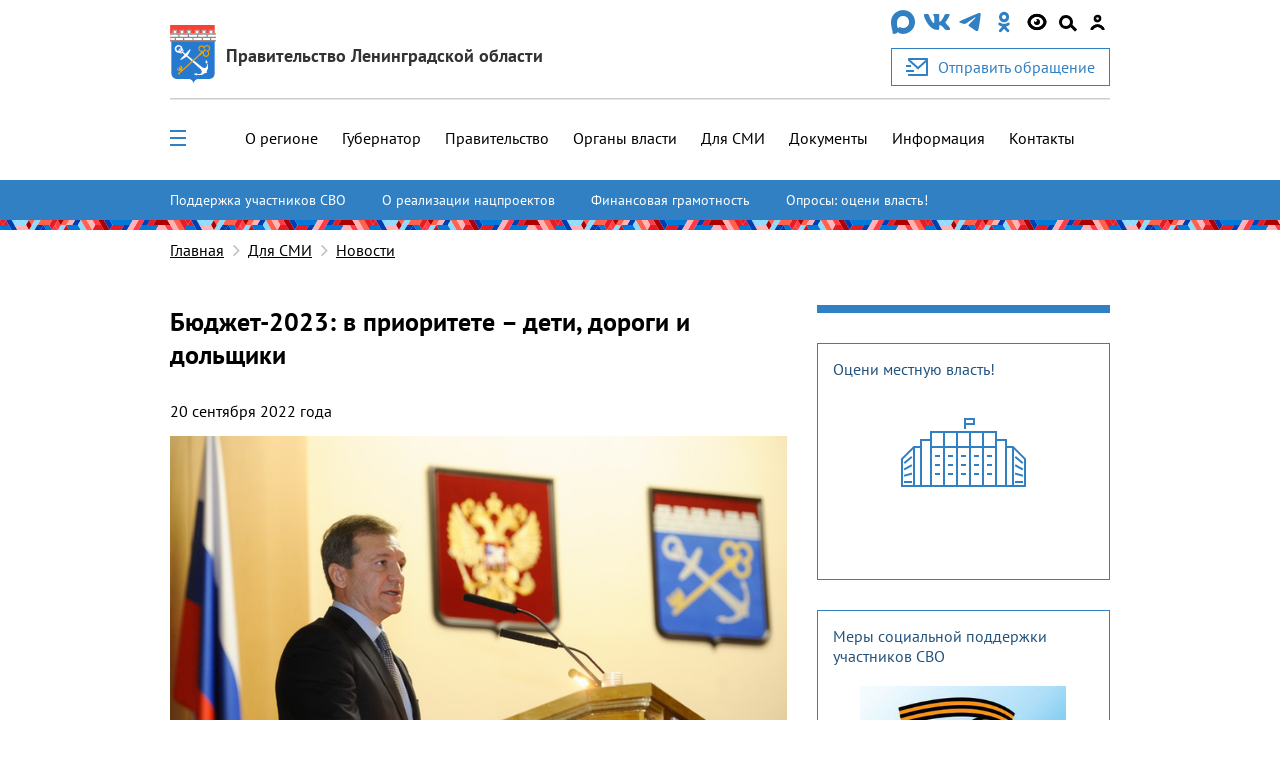

--- FILE ---
content_type: application/javascript; charset=utf-8
request_url: https://lenobl.ru/static/js/bootstrap.ba101e5651d6.js
body_size: 25483
content:
/*!
  * Bootstrap v4.3.1 (https://getbootstrap.com/)
  * Copyright 2011-2019 The Bootstrap Authors (https://github.com/twbs/bootstrap/graphs/contributors)
  * Licensed under MIT (https://github.com/twbs/bootstrap/blob/master/LICENSE)
  */
 (function (global, factory) {
    typeof exports === 'object' && typeof module !== 'undefined' ? factory(exports, require('jquery'), require('popper.js')) :
    typeof define === 'function' && define.amd ? define(['exports', 'jquery', 'popper.js'], factory) :
    (global = global || self, factory(global.bootstrap = {}, global.jQuery, global.Popper));
  }(this, function (exports, $, Popper) { 'use strict';
  
    $ = $ && $.hasOwnProperty('default') ? $['default'] : $;
    Popper = Popper && Popper.hasOwnProperty('default') ? Popper['default'] : Popper;
  
    function _defineProperties(target, props) {
      for (var i = 0; i < props.length; i++) {
        var descriptor = props[i];
        descriptor.enumerable = descriptor.enumerable || false;
        descriptor.configurable = true;
        if ("value" in descriptor) descriptor.writable = true;
        Object.defineProperty(target, descriptor.key, descriptor);
      }
    }
  
    function _createClass(Constructor, protoProps, staticProps) {
      if (protoProps) _defineProperties(Constructor.prototype, protoProps);
      if (staticProps) _defineProperties(Constructor, staticProps);
      return Constructor;
    }
  
    function _defineProperty(obj, key, value) {
      if (key in obj) {
        Object.defineProperty(obj, key, {
          value: value,
          enumerable: true,
          configurable: true,
          writable: true
        });
      } else {
        obj[key] = value;
      }
  
      return obj;
    }
  
    function _objectSpread(target) {
      for (var i = 1; i < arguments.length; i++) {
        var source = arguments[i] != null ? arguments[i] : {};
        var ownKeys = Object.keys(source);
  
        if (typeof Object.getOwnPropertySymbols === 'function') {
          ownKeys = ownKeys.concat(Object.getOwnPropertySymbols(source).filter(function (sym) {
            return Object.getOwnPropertyDescriptor(source, sym).enumerable;
          }));
        }
  
        ownKeys.forEach(function (key) {
          _defineProperty(target, key, source[key]);
        });
      }
  
      return target;
    }
  
    function _inheritsLoose(subClass, superClass) {
      subClass.prototype = Object.create(superClass.prototype);
      subClass.prototype.constructor = subClass;
      subClass.__proto__ = superClass;
    }
  
    /**
     * --------------------------------------------------------------------------
     * Bootstrap (v4.3.1): util.js
     * Licensed under MIT (https://github.com/twbs/bootstrap/blob/master/LICENSE)
     * --------------------------------------------------------------------------
     */
    /**
     * ------------------------------------------------------------------------
     * Private TransitionEnd Helpers
     * ------------------------------------------------------------------------
     */
  
    var TRANSITION_END = 'transitionend';
    var MAX_UID = 1000000;
    var MILLISECONDS_MULTIPLIER = 1000; // Shoutout AngusCroll (https://goo.gl/pxwQGp)
  
    function toType(obj) {
      return {}.toString.call(obj).match(/\s([a-z]+)/i)[1].toLowerCase();
    }
  
    function getSpecialTransitionEndEvent() {
      return {
        bindType: TRANSITION_END,
        delegateType: TRANSITION_END,
        handle: function handle(event) {
          if ($(event.target).is(this)) {
            return event.handleObj.handler.apply(this, arguments); // eslint-disable-line prefer-rest-params
          }
  
          return undefined; // eslint-disable-line no-undefined
        }
      };
    }
  
    function transitionEndEmulator(duration) {
      var _this = this;
  
      var called = false;
      $(this).one(Util.TRANSITION_END, function () {
        called = true;
      });
      setTimeout(function () {
        if (!called) {
          Util.triggerTransitionEnd(_this);
        }
      }, duration);
      return this;
    }
  
    function setTransitionEndSupport() {
      $.fn.emulateTransitionEnd = transitionEndEmulator;
      $.event.special[Util.TRANSITION_END] = getSpecialTransitionEndEvent();
    }
    /**
     * --------------------------------------------------------------------------
     * Public Util Api
     * --------------------------------------------------------------------------
     */
  
  
    var Util = {
      TRANSITION_END: 'bsTransitionEnd',
      getUID: function getUID(prefix) {
        do {
          // eslint-disable-next-line no-bitwise
          prefix += ~~(Math.random() * MAX_UID); // "~~" acts like a faster Math.floor() here
        } while (document.getElementById(prefix));
  
        return prefix;
      },
      getSelectorFromElement: function getSelectorFromElement(element) {
        var selector = element.getAttribute('data-target');
  
        if (!selector || selector === '#') {
          var hrefAttr = element.getAttribute('href');
          selector = hrefAttr && hrefAttr !== '#' ? hrefAttr.trim() : '';
        }
  
        try {
          return document.querySelector(selector) ? selector : null;
        } catch (err) {
          return null;
        }
      },
      getTransitionDurationFromElement: function getTransitionDurationFromElement(element) {
        if (!element) {
          return 0;
        } // Get transition-duration of the element
  
  
        var transitionDuration = $(element).css('transition-duration');
        var transitionDelay = $(element).css('transition-delay');
        var floatTransitionDuration = parseFloat(transitionDuration);
        var floatTransitionDelay = parseFloat(transitionDelay); // Return 0 if element or transition duration is not found
  
        if (!floatTransitionDuration && !floatTransitionDelay) {
          return 0;
        } // If multiple durations are defined, take the first
  
  
        transitionDuration = transitionDuration.split(',')[0];
        transitionDelay = transitionDelay.split(',')[0];
        return (parseFloat(transitionDuration) + parseFloat(transitionDelay)) * MILLISECONDS_MULTIPLIER;
      },
      reflow: function reflow(element) {
        return element.offsetHeight;
      },
      triggerTransitionEnd: function triggerTransitionEnd(element) {
        $(element).trigger(TRANSITION_END);
      },
      // TODO: Remove in v5
      supportsTransitionEnd: function supportsTransitionEnd() {
        return Boolean(TRANSITION_END);
      },
      isElement: function isElement(obj) {
        return (obj[0] || obj).nodeType;
      },
      typeCheckConfig: function typeCheckConfig(componentName, config, configTypes) {
        for (var property in configTypes) {
          if (Object.prototype.hasOwnProperty.call(configTypes, property)) {
            var expectedTypes = configTypes[property];
            var value = config[property];
            var valueType = value && Util.isElement(value) ? 'element' : toType(value);
  
            if (!new RegExp(expectedTypes).test(valueType)) {
              throw new Error(componentName.toUpperCase() + ": " + ("Option \"" + property + "\" provided type \"" + valueType + "\" ") + ("but expected type \"" + expectedTypes + "\"."));
            }
          }
        }
      },
      findShadowRoot: function findShadowRoot(element) {
        if (!document.documentElement.attachShadow) {
          return null;
        } // Can find the shadow root otherwise it'll return the document
  
  
        if (typeof element.getRootNode === 'function') {
          var root = element.getRootNode();
          return root instanceof ShadowRoot ? root : null;
        }
  
        if (element instanceof ShadowRoot) {
          return element;
        } // when we don't find a shadow root
  
  
        if (!element.parentNode) {
          return null;
        }
  
        return Util.findShadowRoot(element.parentNode);
      }
    };
    setTransitionEndSupport();
  
    /**
     * ------------------------------------------------------------------------
     * Constants
     * ------------------------------------------------------------------------
     */
  
    var NAME = 'alert';
    var VERSION = '4.3.1';
    var DATA_KEY = 'bs.alert';
    var EVENT_KEY = "." + DATA_KEY;
    var DATA_API_KEY = '.data-api';
    var JQUERY_NO_CONFLICT = $.fn[NAME];
    var Selector = {
      DISMISS: '[data-dismiss="alert"]'
    };
    var Event = {
      CLOSE: "close" + EVENT_KEY,
      CLOSED: "closed" + EVENT_KEY,
      CLICK_DATA_API: "click" + EVENT_KEY + DATA_API_KEY
    };
    var ClassName = {
      ALERT: 'alert',
      FADE: 'fade',
      SHOW: 'show'
      /**
       * ------------------------------------------------------------------------
       * Class Definition
       * ------------------------------------------------------------------------
       */
  
    };
  
    var Alert =
    /*#__PURE__*/
    function () {
      function Alert(element) {
        this._element = element;
      } // Getters
  
  
      var _proto = Alert.prototype;
  
      // Public
      _proto.close = function close(element) {
        var rootElement = this._element;
  
        if (element) {
          rootElement = this._getRootElement(element);
        }
  
        var customEvent = this._triggerCloseEvent(rootElement);
  
        if (customEvent.isDefaultPrevented()) {
          return;
        }
  
        this._removeElement(rootElement);
      };
  
      _proto.dispose = function dispose() {
        $.removeData(this._element, DATA_KEY);
        this._element = null;
      } // Private
      ;
  
      _proto._getRootElement = function _getRootElement(element) {
        var selector = Util.getSelectorFromElement(element);
        var parent = false;
  
        if (selector) {
          parent = document.querySelector(selector);
        }
  
        if (!parent) {
          parent = $(element).closest("." + ClassName.ALERT)[0];
        }
  
        return parent;
      };
  
      _proto._triggerCloseEvent = function _triggerCloseEvent(element) {
        var closeEvent = $.Event(Event.CLOSE);
        $(element).trigger(closeEvent);
        return closeEvent;
      };
  
      _proto._removeElement = function _removeElement(element) {
        var _this = this;
  
        $(element).removeClass(ClassName.SHOW);
  
        if (!$(element).hasClass(ClassName.FADE)) {
          this._destroyElement(element);
  
          return;
        }
  
        var transitionDuration = Util.getTransitionDurationFromElement(element);
        $(element).one(Util.TRANSITION_END, function (event) {
          return _this._destroyElement(element, event);
        }).emulateTransitionEnd(transitionDuration);
      };
  
      _proto._destroyElement = function _destroyElement(element) {
        $(element).detach().trigger(Event.CLOSED).remove();
      } // Static
      ;
  
      Alert._jQueryInterface = function _jQueryInterface(config) {
        return this.each(function () {
          var $element = $(this);
          var data = $element.data(DATA_KEY);
  
          if (!data) {
            data = new Alert(this);
            $element.data(DATA_KEY, data);
          }
  
          if (config === 'close') {
            data[config](this);
          }
        });
      };
  
      Alert._handleDismiss = function _handleDismiss(alertInstance) {
        return function (event) {
          if (event) {
            event.preventDefault();
          }
  
          alertInstance.close(this);
        };
      };
  
      _createClass(Alert, null, [{
        key: "VERSION",
        get: function get() {
          return VERSION;
        }
      }]);
  
      return Alert;
    }();
    /**
     * ------------------------------------------------------------------------
     * Data Api implementation
     * ------------------------------------------------------------------------
     */
  
  
    $(document).on(Event.CLICK_DATA_API, Selector.DISMISS, Alert._handleDismiss(new Alert()));
    /**
     * ------------------------------------------------------------------------
     * jQuery
     * ------------------------------------------------------------------------
     */
  
    $.fn[NAME] = Alert._jQueryInterface;
    $.fn[NAME].Constructor = Alert;
  
    $.fn[NAME].noConflict = function () {
      $.fn[NAME] = JQUERY_NO_CONFLICT;
      return Alert._jQueryInterface;
    };
  
    /**
     * ------------------------------------------------------------------------
     * Constants
     * ------------------------------------------------------------------------
     */
  
    var NAME$1 = 'button';
    var VERSION$1 = '4.3.1';
    var DATA_KEY$1 = 'bs.button';
    var EVENT_KEY$1 = "." + DATA_KEY$1;
    var DATA_API_KEY$1 = '.data-api';
    var JQUERY_NO_CONFLICT$1 = $.fn[NAME$1];
    var ClassName$1 = {
      ACTIVE: 'active',
      BUTTON: 'btn',
      FOCUS: 'focus'
    };
    var Selector$1 = {
      DATA_TOGGLE_CARROT: '[data-toggle^="button"]',
      DATA_TOGGLE: '[data-toggle="buttons"]',
      INPUT: 'input:not([type="hidden"])',
      ACTIVE: '.active',
      BUTTON: '.btn'
    };
    var Event$1 = {
      CLICK_DATA_API: "click" + EVENT_KEY$1 + DATA_API_KEY$1,
      FOCUS_BLUR_DATA_API: "focus" + EVENT_KEY$1 + DATA_API_KEY$1 + " " + ("blur" + EVENT_KEY$1 + DATA_API_KEY$1)
      /**
       * ------------------------------------------------------------------------
       * Class Definition
       * ------------------------------------------------------------------------
       */
  
    };
  
    var Button =
    /*#__PURE__*/
    function () {
      function Button(element) {
        this._element = element;
      } // Getters
  
  
      var _proto = Button.prototype;
  
      // Public
      _proto.toggle = function toggle() {
        var triggerChangeEvent = true;
        var addAriaPressed = true;
        var rootElement = $(this._element).closest(Selector$1.DATA_TOGGLE)[0];
  
        if (rootElement) {
          var input = this._element.querySelector(Selector$1.INPUT);
  
          if (input) {
            if (input.type === 'radio') {
              if (input.checked && this._element.classList.contains(ClassName$1.ACTIVE)) {
                triggerChangeEvent = false;
              } else {
                var activeElement = rootElement.querySelector(Selector$1.ACTIVE);
  
                if (activeElement) {
                  $(activeElement).removeClass(ClassName$1.ACTIVE);
                }
              }
            }
  
            if (triggerChangeEvent) {
              if (input.hasAttribute('disabled') || rootElement.hasAttribute('disabled') || input.classList.contains('disabled') || rootElement.classList.contains('disabled')) {
                return;
              }
  
              input.checked = !this._element.classList.contains(ClassName$1.ACTIVE);
              $(input).trigger('change');
            }
  
            input.focus();
            addAriaPressed = false;
          }
        }
  
        if (addAriaPressed) {
          this._element.setAttribute('aria-pressed', !this._element.classList.contains(ClassName$1.ACTIVE));
        }
  
        if (triggerChangeEvent) {
          $(this._element).toggleClass(ClassName$1.ACTIVE);
        }
      };
  
      _proto.dispose = function dispose() {
        $.removeData(this._element, DATA_KEY$1);
        this._element = null;
      } // Static
      ;
  
      Button._jQueryInterface = function _jQueryInterface(config) {
        return this.each(function () {
          var data = $(this).data(DATA_KEY$1);
  
          if (!data) {
            data = new Button(this);
            $(this).data(DATA_KEY$1, data);
          }
  
          if (config === 'toggle') {
            data[config]();
          }
        });
      };
  
      _createClass(Button, null, [{
        key: "VERSION",
        get: function get() {
          return VERSION$1;
        }
      }]);
  
      return Button;
    }();
    /**
     * ------------------------------------------------------------------------
     * Data Api implementation
     * ------------------------------------------------------------------------
     */
  
  
    $(document).on(Event$1.CLICK_DATA_API, Selector$1.DATA_TOGGLE_CARROT, function (event) {
      event.preventDefault();
      var button = event.target;
  
      if (!$(button).hasClass(ClassName$1.BUTTON)) {
        button = $(button).closest(Selector$1.BUTTON);
      }
  
      Button._jQueryInterface.call($(button), 'toggle');
    }).on(Event$1.FOCUS_BLUR_DATA_API, Selector$1.DATA_TOGGLE_CARROT, function (event) {
      var button = $(event.target).closest(Selector$1.BUTTON)[0];
      $(button).toggleClass(ClassName$1.FOCUS, /^focus(in)?$/.test(event.type));
    });
    /**
     * ------------------------------------------------------------------------
     * jQuery
     * ------------------------------------------------------------------------
     */
  
    $.fn[NAME$1] = Button._jQueryInterface;
    $.fn[NAME$1].Constructor = Button;
  
    $.fn[NAME$1].noConflict = function () {
      $.fn[NAME$1] = JQUERY_NO_CONFLICT$1;
      return Button._jQueryInterface;
    };
  
    /**
     * ------------------------------------------------------------------------
     * Constants
     * ------------------------------------------------------------------------
     */
  
    var NAME$2 = 'carousel';
    var VERSION$2 = '4.3.1';
    var DATA_KEY$2 = 'bs.carousel';
    var EVENT_KEY$2 = "." + DATA_KEY$2;
    var DATA_API_KEY$2 = '.data-api';
    var JQUERY_NO_CONFLICT$2 = $.fn[NAME$2];
    var ARROW_LEFT_KEYCODE = 37; // KeyboardEvent.which value for left arrow key
  
    var ARROW_RIGHT_KEYCODE = 39; // KeyboardEvent.which value for right arrow key
  
    var TOUCHEVENT_COMPAT_WAIT = 500; // Time for mouse compat events to fire after touch
  
    var SWIPE_THRESHOLD = 40;
    var Default = {
      interval: 5000,
      keyboard: true,
      slide: false,
      pause: 'hover',
      wrap: true,
      touch: true
    };
    var DefaultType = {
      interval: '(number|boolean)',
      keyboard: 'boolean',
      slide: '(boolean|string)',
      pause: '(string|boolean)',
      wrap: 'boolean',
      touch: 'boolean'
    };
    var Direction = {
      NEXT: 'next',
      PREV: 'prev',
      LEFT: 'left',
      RIGHT: 'right'
    };
    var Event$2 = {
      SLIDE: "slide" + EVENT_KEY$2,
      SLID: "slid" + EVENT_KEY$2,
      KEYDOWN: "keydown" + EVENT_KEY$2,
      MOUSEENTER: "mouseenter" + EVENT_KEY$2,
      MOUSELEAVE: "mouseleave" + EVENT_KEY$2,
      TOUCHSTART: "touchstart" + EVENT_KEY$2,
      TOUCHMOVE: "touchmove" + EVENT_KEY$2,
      TOUCHEND: "touchend" + EVENT_KEY$2,
      POINTERDOWN: "pointerdown" + EVENT_KEY$2,
      POINTERUP: "pointerup" + EVENT_KEY$2,
      DRAG_START: "dragstart" + EVENT_KEY$2,
      LOAD_DATA_API: "load" + EVENT_KEY$2 + DATA_API_KEY$2,
      CLICK_DATA_API: "click" + EVENT_KEY$2 + DATA_API_KEY$2
    };
    var ClassName$2 = {
      CAROUSEL: 'carousel',
      ACTIVE: 'active',
      SLIDE: 'slide',
      RIGHT: 'carousel-item-right',
      LEFT: 'carousel-item-left',
      NEXT: 'carousel-item-next',
      PREV: 'carousel-item-prev',
      ITEM: 'carousel-item',
      POINTER_EVENT: 'pointer-event'
    };
    var Selector$2 = {
      ACTIVE: '.active',
      ACTIVE_ITEM: '.active.carousel-item',
      ITEM: '.carousel-item',
      ITEM_IMG: '.carousel-item img',
      NEXT_PREV: '.carousel-item-next, .carousel-item-prev',
      INDICATORS: '.carousel-indicators',
      DATA_SLIDE: '[data-slide], [data-slide-to]',
      DATA_RIDE: '[data-ride="carousel"]'
    };
    var PointerType = {
      TOUCH: 'touch',
      PEN: 'pen'
      /**
       * ------------------------------------------------------------------------
       * Class Definition
       * ------------------------------------------------------------------------
       */
  
    };
  
    var Carousel =
    /*#__PURE__*/
    function () {
      function Carousel(element, config) {
        this._items = null;
        this._interval = null;
        this._activeElement = null;
        this._isPaused = false;
        this._isSliding = false;
        this.touchTimeout = null;
        this.touchStartX = 0;
        this.touchDeltaX = 0;
        this._config = this._getConfig(config);
        this._element = element;
        this._indicatorsElement = this._element.querySelector(Selector$2.INDICATORS);
        this._touchSupported = 'ontouchstart' in document.documentElement || navigator.maxTouchPoints > 0;
        this._pointerEvent = Boolean(window.PointerEvent || window.MSPointerEvent);
  
        this._addEventListeners();
      } // Getters
  
  
      var _proto = Carousel.prototype;
  
      // Public
      _proto.next = function next() {
        if (!this._isSliding) {
          this._slide(Direction.NEXT);
        }
      };
  
      _proto.nextWhenVisible = function nextWhenVisible() {
        // Don't call next when the page isn't visible
        // or the carousel or its parent isn't visible
        if (!document.hidden && $(this._element).is(':visible') && $(this._element).css('visibility') !== 'hidden') {
          this.next();
        }
      };
  
      _proto.prev = function prev() {
        if (!this._isSliding) {
          this._slide(Direction.PREV);
        }
      };
  
      _proto.pause = function pause(event) {
        if (!event) {
          this._isPaused = true;
        }
  
        if (this._element.querySelector(Selector$2.NEXT_PREV)) {
          Util.triggerTransitionEnd(this._element);
          this.cycle(true);
        }
  
        clearInterval(this._interval);
        this._interval = null;
      };
  
      _proto.cycle = function cycle(event) {
        if (!event) {
          this._isPaused = false;
        }
  
        if (this._interval) {
          clearInterval(this._interval);
          this._interval = null;
        }
  
        if (this._config.interval && !this._isPaused) {
          this._interval = setInterval((document.visibilityState ? this.nextWhenVisible : this.next).bind(this), this._config.interval);
        }
      };
  
      _proto.to = function to(index) {
        var _this = this;
  
        this._activeElement = this._element.querySelector(Selector$2.ACTIVE_ITEM);
  
        var activeIndex = this._getItemIndex(this._activeElement);
  
        if (index > this._items.length - 1 || index < 0) {
          return;
        }
  
        if (this._isSliding) {
          $(this._element).one(Event$2.SLID, function () {
            return _this.to(index);
          });
          return;
        }
  
        if (activeIndex === index) {
          this.pause();
          this.cycle();
          return;
        }
  
        var direction = index > activeIndex ? Direction.NEXT : Direction.PREV;
  
        this._slide(direction, this._items[index]);
      };
  
      _proto.dispose = function dispose() {
        $(this._element).off(EVENT_KEY$2);
        $.removeData(this._element, DATA_KEY$2);
        this._items = null;
        this._config = null;
        this._element = null;
        this._interval = null;
        this._isPaused = null;
        this._isSliding = null;
        this._activeElement = null;
        this._indicatorsElement = null;
      } // Private
      ;
  
      _proto._getConfig = function _getConfig(config) {
        config = _objectSpread({}, Default, config);
        Util.typeCheckConfig(NAME$2, config, DefaultType);
        return config;
      };
  
      _proto._handleSwipe = function _handleSwipe() {
        var absDeltax = Math.abs(this.touchDeltaX);
  
        if (absDeltax <= SWIPE_THRESHOLD) {
          return;
        }
  
        var direction = absDeltax / this.touchDeltaX; // swipe left
  
        if (direction > 0) {
          this.prev();
        } // swipe right
  
  
        if (direction < 0) {
          this.next();
        }
      };
  
      _proto._addEventListeners = function _addEventListeners() {
        var _this2 = this;
  
        if (this._config.keyboard) {
          $(this._element).on(Event$2.KEYDOWN, function (event) {
            return _this2._keydown(event);
          });
        }
  
        if (this._config.pause === 'hover') {
          $(this._element).on(Event$2.MOUSEENTER, function (event) {
            return _this2.pause(event);
          }).on(Event$2.MOUSELEAVE, function (event) {
            return _this2.cycle(event);
          });
        }
  
        if (this._config.touch) {
          this._addTouchEventListeners();
        }
      };
  
      _proto._addTouchEventListeners = function _addTouchEventListeners() {
        var _this3 = this;
  
        if (!this._touchSupported) {
          return;
        }
  
        var start = function start(event) {
          if (_this3._pointerEvent && PointerType[event.originalEvent.pointerType.toUpperCase()]) {
            _this3.touchStartX = event.originalEvent.clientX;
          } else if (!_this3._pointerEvent) {
            _this3.touchStartX = event.originalEvent.touches[0].clientX;
          }
        };
  
        var move = function move(event) {
          // ensure swiping with one touch and not pinching
          if (event.originalEvent.touches && event.originalEvent.touches.length > 1) {
            _this3.touchDeltaX = 0;
          } else {
            _this3.touchDeltaX = event.originalEvent.touches[0].clientX - _this3.touchStartX;
          }
        };
  
        var end = function end(event) {
          if (_this3._pointerEvent && PointerType[event.originalEvent.pointerType.toUpperCase()]) {
            _this3.touchDeltaX = event.originalEvent.clientX - _this3.touchStartX;
          }
  
          _this3._handleSwipe();
  
          if (_this3._config.pause === 'hover') {
            // If it's a touch-enabled device, mouseenter/leave are fired as
            // part of the mouse compatibility events on first tap - the carousel
            // would stop cycling until user tapped out of it;
            // here, we listen for touchend, explicitly pause the carousel
            // (as if it's the second time we tap on it, mouseenter compat event
            // is NOT fired) and after a timeout (to allow for mouse compatibility
            // events to fire) we explicitly restart cycling
            _this3.pause();
  
            if (_this3.touchTimeout) {
              clearTimeout(_this3.touchTimeout);
            }
  
            _this3.touchTimeout = setTimeout(function (event) {
              return _this3.cycle(event);
            }, TOUCHEVENT_COMPAT_WAIT + _this3._config.interval);
          }
        };
  
        $(this._element.querySelectorAll(Selector$2.ITEM_IMG)).on(Event$2.DRAG_START, function (e) {
          return e.preventDefault();
        });
  
        if (this._pointerEvent) {
          $(this._element).on(Event$2.POINTERDOWN, function (event) {
            return start(event);
          });
          $(this._element).on(Event$2.POINTERUP, function (event) {
            return end(event);
          });
  
          this._element.classList.add(ClassName$2.POINTER_EVENT);
        } else {
          $(this._element).on(Event$2.TOUCHSTART, function (event) {
            return start(event);
          });
          $(this._element).on(Event$2.TOUCHMOVE, function (event) {
            return move(event);
          });
          $(this._element).on(Event$2.TOUCHEND, function (event) {
            return end(event);
          });
        }
      };
  
      _proto._keydown = function _keydown(event) {
        if (/input|textarea/i.test(event.target.tagName)) {
          return;
        }
  
        switch (event.which) {
          case ARROW_LEFT_KEYCODE:
            event.preventDefault();
            this.prev();
            break;
  
          case ARROW_RIGHT_KEYCODE:
            event.preventDefault();
            this.next();
            break;
  
          default:
        }
      };
  
      _proto._getItemIndex = function _getItemIndex(element) {
        this._items = element && element.parentNode ? [].slice.call(element.parentNode.querySelectorAll(Selector$2.ITEM)) : [];
        return this._items.indexOf(element);
      };
  
      _proto._getItemByDirection = function _getItemByDirection(direction, activeElement) {
        var isNextDirection = direction === Direction.NEXT;
        var isPrevDirection = direction === Direction.PREV;
  
        var activeIndex = this._getItemIndex(activeElement);
  
        var lastItemIndex = this._items.length - 1;
        var isGoingToWrap = isPrevDirection && activeIndex === 0 || isNextDirection && activeIndex === lastItemIndex;
  
        if (isGoingToWrap && !this._config.wrap) {
          return activeElement;
        }
  
        var delta = direction === Direction.PREV ? -1 : 1;
        var itemIndex = (activeIndex + delta) % this._items.length;
        return itemIndex === -1 ? this._items[this._items.length - 1] : this._items[itemIndex];
      };
  
      _proto._triggerSlideEvent = function _triggerSlideEvent(relatedTarget, eventDirectionName) {
        var targetIndex = this._getItemIndex(relatedTarget);
  
        var fromIndex = this._getItemIndex(this._element.querySelector(Selector$2.ACTIVE_ITEM));
  
        var slideEvent = $.Event(Event$2.SLIDE, {
          relatedTarget: relatedTarget,
          direction: eventDirectionName,
          from: fromIndex,
          to: targetIndex
        });
        $(this._element).trigger(slideEvent);
        return slideEvent;
      };
  
      _proto._setActiveIndicatorElement = function _setActiveIndicatorElement(element) {
        if (this._indicatorsElement) {
          var indicators = [].slice.call(this._indicatorsElement.querySelectorAll(Selector$2.ACTIVE));
          $(indicators).removeClass(ClassName$2.ACTIVE);
  
          var nextIndicator = this._indicatorsElement.children[this._getItemIndex(element)];
  
          if (nextIndicator) {
            $(nextIndicator).addClass(ClassName$2.ACTIVE);
          }
        }
      };
  
      _proto._slide = function _slide(direction, element) {
        var _this4 = this;
  
        var activeElement = this._element.querySelector(Selector$2.ACTIVE_ITEM);
  
        var activeElementIndex = this._getItemIndex(activeElement);
  
        var nextElement = element || activeElement && this._getItemByDirection(direction, activeElement);
  
        var nextElementIndex = this._getItemIndex(nextElement);
  
        var isCycling = Boolean(this._interval);
        var directionalClassName;
        var orderClassName;
        var eventDirectionName;
  
        if (direction === Direction.NEXT) {
          directionalClassName = ClassName$2.LEFT;
          orderClassName = ClassName$2.NEXT;
          eventDirectionName = Direction.LEFT;
        } else {
          directionalClassName = ClassName$2.RIGHT;
          orderClassName = ClassName$2.PREV;
          eventDirectionName = Direction.RIGHT;
        }
  
        if (nextElement && $(nextElement).hasClass(ClassName$2.ACTIVE)) {
          this._isSliding = false;
          return;
        }
  
        var slideEvent = this._triggerSlideEvent(nextElement, eventDirectionName);
  
        if (slideEvent.isDefaultPrevented()) {
          return;
        }
  
        if (!activeElement || !nextElement) {
          // Some weirdness is happening, so we bail
          return;
        }
  
        this._isSliding = true;
  
        if (isCycling) {
          this.pause();
        }
  
        this._setActiveIndicatorElement(nextElement);
  
        var slidEvent = $.Event(Event$2.SLID, {
          relatedTarget: nextElement,
          direction: eventDirectionName,
          from: activeElementIndex,
          to: nextElementIndex
        });
  
        if ($(this._element).hasClass(ClassName$2.SLIDE)) {
          $(nextElement).addClass(orderClassName);
          Util.reflow(nextElement);
          $(activeElement).addClass(directionalClassName);
          $(nextElement).addClass(directionalClassName);
          var nextElementInterval = parseInt(nextElement.getAttribute('data-interval'), 10);
  
          if (nextElementInterval) {
            this._config.defaultInterval = this._config.defaultInterval || this._config.interval;
            this._config.interval = nextElementInterval;
          } else {
            this._config.interval = this._config.defaultInterval || this._config.interval;
          }
  
          var transitionDuration = Util.getTransitionDurationFromElement(activeElement);
          $(activeElement).one(Util.TRANSITION_END, function () {
            $(nextElement).removeClass(directionalClassName + " " + orderClassName).addClass(ClassName$2.ACTIVE);
            $(activeElement).removeClass(ClassName$2.ACTIVE + " " + orderClassName + " " + directionalClassName);
            _this4._isSliding = false;
            setTimeout(function () {
              return $(_this4._element).trigger(slidEvent);
            }, 0);
          }).emulateTransitionEnd(transitionDuration);
        } else {
          $(activeElement).removeClass(ClassName$2.ACTIVE);
          $(nextElement).addClass(ClassName$2.ACTIVE);
          this._isSliding = false;
          $(this._element).trigger(slidEvent);
        }
  
        if (isCycling) {
          this.cycle();
        }
      } // Static
      ;
  
      Carousel._jQueryInterface = function _jQueryInterface(config) {
        return this.each(function () {
          var data = $(this).data(DATA_KEY$2);
  
          var _config = _objectSpread({}, Default, $(this).data());
  
          if (typeof config === 'object') {
            _config = _objectSpread({}, _config, config);
          }
  
          var action = typeof config === 'string' ? config : _config.slide;
  
          if (!data) {
            data = new Carousel(this, _config);
            $(this).data(DATA_KEY$2, data);
          }
  
          if (typeof config === 'number') {
            data.to(config);
          } else if (typeof action === 'string') {
            if (typeof data[action] === 'undefined') {
              throw new TypeError("No method named \"" + action + "\"");
            }
  
            data[action]();
          } else if (_config.interval && _config.ride) {
            data.pause();
            data.cycle();
          }
        });
      };
  
      Carousel._dataApiClickHandler = function _dataApiClickHandler(event) {
        var selector = Util.getSelectorFromElement(this);
  
        if (!selector) {
          return;
        }
  
        var target = $(selector)[0];
  
        if (!target || !$(target).hasClass(ClassName$2.CAROUSEL)) {
          return;
        }
  
        var config = _objectSpread({}, $(target).data(), $(this).data());
  
        var slideIndex = this.getAttribute('data-slide-to');
  
        if (slideIndex) {
          config.interval = false;
        }
  
        Carousel._jQueryInterface.call($(target), config);
  
        if (slideIndex) {
          $(target).data(DATA_KEY$2).to(slideIndex);
        }
  
        event.preventDefault();
      };
  
      _createClass(Carousel, null, [{
        key: "VERSION",
        get: function get() {
          return VERSION$2;
        }
      }, {
        key: "Default",
        get: function get() {
          return Default;
        }
      }]);
  
      return Carousel;
    }();
    /**
     * ------------------------------------------------------------------------
     * Data Api implementation
     * ------------------------------------------------------------------------
     */
  
  
    $(document).on(Event$2.CLICK_DATA_API, Selector$2.DATA_SLIDE, Carousel._dataApiClickHandler);
    $(window).on(Event$2.LOAD_DATA_API, function () {
      var carousels = [].slice.call(document.querySelectorAll(Selector$2.DATA_RIDE));
  
      for (var i = 0, len = carousels.length; i < len; i++) {
        var $carousel = $(carousels[i]);
  
        Carousel._jQueryInterface.call($carousel, $carousel.data());
      }
    });
    /**
     * ------------------------------------------------------------------------
     * jQuery
     * ------------------------------------------------------------------------
     */
  
    $.fn[NAME$2] = Carousel._jQueryInterface;
    $.fn[NAME$2].Constructor = Carousel;
  
    $.fn[NAME$2].noConflict = function () {
      $.fn[NAME$2] = JQUERY_NO_CONFLICT$2;
      return Carousel._jQueryInterface;
    };
  
    /**
     * ------------------------------------------------------------------------
     * Constants
     * ------------------------------------------------------------------------
     */
  
    var NAME$3 = 'collapse';
    var VERSION$3 = '4.3.1';
    var DATA_KEY$3 = 'bs.collapse';
    var EVENT_KEY$3 = "." + DATA_KEY$3;
    var DATA_API_KEY$3 = '.data-api';
    var JQUERY_NO_CONFLICT$3 = $.fn[NAME$3];
    var Default$1 = {
      toggle: true,
      parent: ''
    };
    var DefaultType$1 = {
      toggle: 'boolean',
      parent: '(string|element)'
    };
    var Event$3 = {
      SHOW: "show" + EVENT_KEY$3,
      SHOWN: "shown" + EVENT_KEY$3,
      HIDE: "hide" + EVENT_KEY$3,
      HIDDEN: "hidden" + EVENT_KEY$3,
      CLICK_DATA_API: "click" + EVENT_KEY$3 + DATA_API_KEY$3
    };
    var ClassName$3 = {
      SHOW: 'show',
      COLLAPSE: 'collapse',
      COLLAPSING: 'collapsing',
      COLLAPSED: 'collapsed'
    };
    var Dimension = {
      WIDTH: 'width',
      HEIGHT: 'height'
    };
    var Selector$3 = {
      ACTIVES: '.show, .collapsing',
      DATA_TOGGLE: '[data-toggle="collapse"]'
      /**
       * ------------------------------------------------------------------------
       * Class Definition
       * ------------------------------------------------------------------------
       */
  
    };
  
    var Collapse =
    /*#__PURE__*/
    function () {
      function Collapse(element, config) {
        this._isTransitioning = false;
        this._element = element;
        this._config = this._getConfig(config);
        this._triggerArray = [].slice.call(document.querySelectorAll("[data-toggle=\"collapse\"][href=\"#" + element.id + "\"]," + ("[data-toggle=\"collapse\"][data-target=\"#" + element.id + "\"]")));
        var toggleList = [].slice.call(document.querySelectorAll(Selector$3.DATA_TOGGLE));
  
        for (var i = 0, len = toggleList.length; i < len; i++) {
          var elem = toggleList[i];
          var selector = Util.getSelectorFromElement(elem);
          var filterElement = [].slice.call(document.querySelectorAll(selector)).filter(function (foundElem) {
            return foundElem === element;
          });
  
          if (selector !== null && filterElement.length > 0) {
            this._selector = selector;
  
            this._triggerArray.push(elem);
          }
        }
  
        this._parent = this._config.parent ? this._getParent() : null;
  
        if (!this._config.parent) {
          this._addAriaAndCollapsedClass(this._element, this._triggerArray);
        }
  
        if (this._config.toggle) {
          this.toggle();
        }
      } // Getters
  
  
      var _proto = Collapse.prototype;
  
      // Public
      _proto.toggle = function toggle() {
        if ($(this._element).hasClass(ClassName$3.SHOW)) {
          this.hide();
        } else {
          this.show();
        }
      };
  
      _proto.show = function show() {
        var _this = this;
  
        if (this._isTransitioning || $(this._element).hasClass(ClassName$3.SHOW)) {
          return;
        }
  
        var actives;
        var activesData;
  
        if (this._parent) {
          actives = [].slice.call(this._parent.querySelectorAll(Selector$3.ACTIVES)).filter(function (elem) {
            if (typeof _this._config.parent === 'string') {
              return elem.getAttribute('data-parent') === _this._config.parent;
            }
  
            return elem.classList.contains(ClassName$3.COLLAPSE);
          });
  
          if (actives.length === 0) {
            actives = null;
          }
        }
  
        if (actives) {
          activesData = $(actives).not(this._selector).data(DATA_KEY$3);
  
          if (activesData && activesData._isTransitioning) {
            return;
          }
        }
  
        var startEvent = $.Event(Event$3.SHOW);
        $(this._element).trigger(startEvent);
  
        if (startEvent.isDefaultPrevented()) {
          return;
        }
  
        if (actives) {
          Collapse._jQueryInterface.call($(actives).not(this._selector), 'hide');
  
          if (!activesData) {
            $(actives).data(DATA_KEY$3, null);
          }
        }
  
        var dimension = this._getDimension();
  
        $(this._element).removeClass(ClassName$3.COLLAPSE).addClass(ClassName$3.COLLAPSING);
        this._element.style[dimension] = 0;
  
        if (this._triggerArray.length) {
          $(this._triggerArray).removeClass(ClassName$3.COLLAPSED).attr('aria-expanded', true);
        }
  
        this.setTransitioning(true);
  
        var complete = function complete() {
          $(_this._element).removeClass(ClassName$3.COLLAPSING).addClass(ClassName$3.COLLAPSE).addClass(ClassName$3.SHOW);
          _this._element.style[dimension] = '';
  
          _this.setTransitioning(false);
  
          $(_this._element).trigger(Event$3.SHOWN);
        };
  
        var capitalizedDimension = dimension[0].toUpperCase() + dimension.slice(1);
        var scrollSize = "scroll" + capitalizedDimension;
        var transitionDuration = Util.getTransitionDurationFromElement(this._element);
        $(this._element).one(Util.TRANSITION_END, complete).emulateTransitionEnd(transitionDuration);
        this._element.style[dimension] = this._element[scrollSize] + "px";
      };
  
      _proto.hide = function hide() {
        var _this2 = this;
  
        if (this._isTransitioning || !$(this._element).hasClass(ClassName$3.SHOW)) {
          return;
        }
  
        var startEvent = $.Event(Event$3.HIDE);
        $(this._element).trigger(startEvent);
  
        if (startEvent.isDefaultPrevented()) {
          return;
        }
  
        var dimension = this._getDimension();
  
        this._element.style[dimension] = this._element.getBoundingClientRect()[dimension] + "px";
        Util.reflow(this._element);
        $(this._element).addClass(ClassName$3.COLLAPSING).removeClass(ClassName$3.COLLAPSE).removeClass(ClassName$3.SHOW);
        var triggerArrayLength = this._triggerArray.length;
  
        if (triggerArrayLength > 0) {
          for (var i = 0; i < triggerArrayLength; i++) {
            var trigger = this._triggerArray[i];
            var selector = Util.getSelectorFromElement(trigger);
  
            if (selector !== null) {
              var $elem = $([].slice.call(document.querySelectorAll(selector)));
  
              if (!$elem.hasClass(ClassName$3.SHOW)) {
                $(trigger).addClass(ClassName$3.COLLAPSED).attr('aria-expanded', false);
              }
            }
          }
        }
  
        this.setTransitioning(true);
  
        var complete = function complete() {
          _this2.setTransitioning(false);
  
          $(_this2._element).removeClass(ClassName$3.COLLAPSING).addClass(ClassName$3.COLLAPSE).trigger(Event$3.HIDDEN);
        };
  
        this._element.style[dimension] = '';
        var transitionDuration = Util.getTransitionDurationFromElement(this._element);
        $(this._element).one(Util.TRANSITION_END, complete).emulateTransitionEnd(transitionDuration);
      };
  
      _proto.setTransitioning = function setTransitioning(isTransitioning) {
        this._isTransitioning = isTransitioning;
      };
  
      _proto.dispose = function dispose() {
        $.removeData(this._element, DATA_KEY$3);
        this._config = null;
        this._parent = null;
        this._element = null;
        this._triggerArray = null;
        this._isTransitioning = null;
      } // Private
      ;
  
      _proto._getConfig = function _getConfig(config) {
        config = _objectSpread({}, Default$1, config);
        config.toggle = Boolean(config.toggle); // Coerce string values
  
        Util.typeCheckConfig(NAME$3, config, DefaultType$1);
        return config;
      };
  
      _proto._getDimension = function _getDimension() {
        var hasWidth = $(this._element).hasClass(Dimension.WIDTH);
        return hasWidth ? Dimension.WIDTH : Dimension.HEIGHT;
      };
  
      _proto._getParent = function _getParent() {
        var _this3 = this;
  
        var parent;
  
        if (Util.isElement(this._config.parent)) {
          parent = this._config.parent; // It's a jQuery object
  
          if (typeof this._config.parent.jquery !== 'undefined') {
            parent = this._config.parent[0];
          }
        } else {
          parent = document.querySelector(this._config.parent);
        }
  
        var selector = "[data-toggle=\"collapse\"][data-parent=\"" + this._config.parent + "\"]";
        var children = [].slice.call(parent.querySelectorAll(selector));
        $(children).each(function (i, element) {
          _this3._addAriaAndCollapsedClass(Collapse._getTargetFromElement(element), [element]);
        });
        return parent;
      };
  
      _proto._addAriaAndCollapsedClass = function _addAriaAndCollapsedClass(element, triggerArray) {
        var isOpen = $(element).hasClass(ClassName$3.SHOW);
  
        if (triggerArray.length) {
          $(triggerArray).toggleClass(ClassName$3.COLLAPSED, !isOpen).attr('aria-expanded', isOpen);
        }
      } // Static
      ;
  
      Collapse._getTargetFromElement = function _getTargetFromElement(element) {
        var selector = Util.getSelectorFromElement(element);
        return selector ? document.querySelector(selector) : null;
      };
  
      Collapse._jQueryInterface = function _jQueryInterface(config) {
        return this.each(function () {
          var $this = $(this);
          var data = $this.data(DATA_KEY$3);
  
          var _config = _objectSpread({}, Default$1, $this.data(), typeof config === 'object' && config ? config : {});
  
          if (!data && _config.toggle && /show|hide/.test(config)) {
            _config.toggle = false;
          }
  
          if (!data) {
            data = new Collapse(this, _config);
            $this.data(DATA_KEY$3, data);
          }
  
          if (typeof config === 'string') {
            if (typeof data[config] === 'undefined') {
              throw new TypeError("No method named \"" + config + "\"");
            }
  
            data[config]();
          }
        });
      };
  
      _createClass(Collapse, null, [{
        key: "VERSION",
        get: function get() {
          return VERSION$3;
        }
      }, {
        key: "Default",
        get: function get() {
          return Default$1;
        }
      }]);
  
      return Collapse;
    }();
    /**
     * ------------------------------------------------------------------------
     * Data Api implementation
     * ------------------------------------------------------------------------
     */
  
  
    $(document).on(Event$3.CLICK_DATA_API, Selector$3.DATA_TOGGLE, function (event) {
      // preventDefault only for <a> elements (which change the URL) not inside the collapsible element
      if (event.currentTarget.tagName === 'A') {
        event.preventDefault();
      }
  
      var $trigger = $(this);
      var selector = Util.getSelectorFromElement(this);
      var selectors = [].slice.call(document.querySelectorAll(selector));
      $(selectors).each(function () {
        var $target = $(this);
        var data = $target.data(DATA_KEY$3);
        var config = data ? 'toggle' : $trigger.data();
  
        Collapse._jQueryInterface.call($target, config);
      });
    });
    /**
     * ------------------------------------------------------------------------
     * jQuery
     * ------------------------------------------------------------------------
     */
  
    $.fn[NAME$3] = Collapse._jQueryInterface;
    $.fn[NAME$3].Constructor = Collapse;
  
    $.fn[NAME$3].noConflict = function () {
      $.fn[NAME$3] = JQUERY_NO_CONFLICT$3;
      return Collapse._jQueryInterface;
    };
  
    /**
     * ------------------------------------------------------------------------
     * Constants
     * ------------------------------------------------------------------------
     */
  
    var NAME$4 = 'dropdown';
    var VERSION$4 = '4.3.1';
    var DATA_KEY$4 = 'bs.dropdown';
    var EVENT_KEY$4 = "." + DATA_KEY$4;
    var DATA_API_KEY$4 = '.data-api';
    var JQUERY_NO_CONFLICT$4 = $.fn[NAME$4];
    var ESCAPE_KEYCODE = 27; // KeyboardEvent.which value for Escape (Esc) key
  
    var SPACE_KEYCODE = 32; // KeyboardEvent.which value for space key
  
    var TAB_KEYCODE = 9; // KeyboardEvent.which value for tab key
  
    var ARROW_UP_KEYCODE = 38; // KeyboardEvent.which value for up arrow key
  
    var ARROW_DOWN_KEYCODE = 40; // KeyboardEvent.which value for down arrow key
  
    var RIGHT_MOUSE_BUTTON_WHICH = 3; // MouseEvent.which value for the right button (assuming a right-handed mouse)
  
    var REGEXP_KEYDOWN = new RegExp(ARROW_UP_KEYCODE + "|" + ARROW_DOWN_KEYCODE + "|" + ESCAPE_KEYCODE);
    var Event$4 = {
      HIDE: "hide" + EVENT_KEY$4,
      HIDDEN: "hidden" + EVENT_KEY$4,
      SHOW: "show" + EVENT_KEY$4,
      SHOWN: "shown" + EVENT_KEY$4,
      CLICK: "click" + EVENT_KEY$4,
      CLICK_DATA_API: "click" + EVENT_KEY$4 + DATA_API_KEY$4,
      KEYDOWN_DATA_API: "keydown" + EVENT_KEY$4 + DATA_API_KEY$4,
      KEYUP_DATA_API: "keyup" + EVENT_KEY$4 + DATA_API_KEY$4
    };
    var ClassName$4 = {
      DISABLED: 'disabled',
      SHOW: 'show',
      DROPUP: 'dropup',
      DROPRIGHT: 'dropright',
      DROPLEFT: 'dropleft',
      MENURIGHT: 'dropdown-menu-right',
      MENULEFT: 'dropdown-menu-left',
      POSITION_STATIC: 'position-static'
    };
    var Selector$4 = {
      DATA_TOGGLE: '[data-toggle="dropdown"]',
      FORM_CHILD: '.dropdown form',
      MENU: '.dropdown-menu',
      NAVBAR_NAV: '.navbar-nav',
      VISIBLE_ITEMS: '.dropdown-menu .dropdown-item:not(.disabled):not(:disabled)'
    };
    var AttachmentMap = {
      TOP: 'top-start',
      TOPEND: 'top-end',
      BOTTOM: 'bottom-start',
      BOTTOMEND: 'bottom-end',
      RIGHT: 'right-start',
      RIGHTEND: 'right-end',
      LEFT: 'left-start',
      LEFTEND: 'left-end'
    };
    var Default$2 = {
      offset: 0,
      flip: true,
      boundary: 'scrollParent',
      reference: 'toggle',
      display: 'dynamic'
    };
    var DefaultType$2 = {
      offset: '(number|string|function)',
      flip: 'boolean',
      boundary: '(string|element)',
      reference: '(string|element)',
      display: 'string'
      /**
       * ------------------------------------------------------------------------
       * Class Definition
       * ------------------------------------------------------------------------
       */
  
    };
  
    var Dropdown =
    /*#__PURE__*/
    function () {
      function Dropdown(element, config) {
        this._element = element;
        this._popper = null;
        this._config = this._getConfig(config);
        this._menu = this._getMenuElement();
        this._inNavbar = this._detectNavbar();
  
        this._addEventListeners();
      } // Getters
  
  
      var _proto = Dropdown.prototype;
  
      // Public
      _proto.toggle = function toggle() {
        if (this._element.disabled || $(this._element).hasClass(ClassName$4.DISABLED)) {
          return;
        }
  
        var parent = Dropdown._getParentFromElement(this._element);
  
        var isActive = $(this._menu).hasClass(ClassName$4.SHOW);
  
        Dropdown._clearMenus();
  
        if (isActive) {
          return;
        }
  
        var relatedTarget = {
          relatedTarget: this._element
        };
        var showEvent = $.Event(Event$4.SHOW, relatedTarget);
        $(parent).trigger(showEvent);
  
        if (showEvent.isDefaultPrevented()) {
          return;
        } // Disable totally Popper.js for Dropdown in Navbar
  
  
        if (!this._inNavbar) {
          /**
           * Check for Popper dependency
           * Popper - https://popper.js.org
           */
          if (typeof Popper === 'undefined') {
            throw new TypeError('Bootstrap\'s dropdowns require Popper.js (https://popper.js.org/)');
          }
  
          var referenceElement = this._element;
  
          if (this._config.reference === 'parent') {
            referenceElement = parent;
          } else if (Util.isElement(this._config.reference)) {
            referenceElement = this._config.reference; // Check if it's jQuery element
  
            if (typeof this._config.reference.jquery !== 'undefined') {
              referenceElement = this._config.reference[0];
            }
          } // If boundary is not `scrollParent`, then set position to `static`
          // to allow the menu to "escape" the scroll parent's boundaries
          // https://github.com/twbs/bootstrap/issues/24251
  
  
          if (this._config.boundary !== 'scrollParent') {
            $(parent).addClass(ClassName$4.POSITION_STATIC);
          }
  
          this._popper = new Popper(referenceElement, this._menu, this._getPopperConfig());
        } // If this is a touch-enabled device we add extra
        // empty mouseover listeners to the body's immediate children;
        // only needed because of broken event delegation on iOS
        // https://www.quirksmode.org/blog/archives/2014/02/mouse_event_bub.html
  
  
        if ('ontouchstart' in document.documentElement && $(parent).closest(Selector$4.NAVBAR_NAV).length === 0) {
          $(document.body).children().on('mouseover', null, $.noop);
        }
  
        this._element.focus();
  
        this._element.setAttribute('aria-expanded', true);
  
        $(this._menu).toggleClass(ClassName$4.SHOW);
        $(parent).toggleClass(ClassName$4.SHOW).trigger($.Event(Event$4.SHOWN, relatedTarget));
      };
  
      _proto.show = function show() {
        if (this._element.disabled || $(this._element).hasClass(ClassName$4.DISABLED) || $(this._menu).hasClass(ClassName$4.SHOW)) {
          return;
        }
  
        var relatedTarget = {
          relatedTarget: this._element
        };
        var showEvent = $.Event(Event$4.SHOW, relatedTarget);
  
        var parent = Dropdown._getParentFromElement(this._element);
  
        $(parent).trigger(showEvent);
  
        if (showEvent.isDefaultPrevented()) {
          return;
        }
  
        $(this._menu).toggleClass(ClassName$4.SHOW);
        $(parent).toggleClass(ClassName$4.SHOW).trigger($.Event(Event$4.SHOWN, relatedTarget));
      };
  
      _proto.hide = function hide() {
        if (this._element.disabled || $(this._element).hasClass(ClassName$4.DISABLED) || !$(this._menu).hasClass(ClassName$4.SHOW)) {
          return;
        }
  
        var relatedTarget = {
          relatedTarget: this._element
        };
        var hideEvent = $.Event(Event$4.HIDE, relatedTarget);
  
        var parent = Dropdown._getParentFromElement(this._element);
  
        $(parent).trigger(hideEvent);
  
        if (hideEvent.isDefaultPrevented()) {
          return;
        }
  
        $(this._menu).toggleClass(ClassName$4.SHOW);
        $(parent).toggleClass(ClassName$4.SHOW).trigger($.Event(Event$4.HIDDEN, relatedTarget));
      };
  
      _proto.dispose = function dispose() {
        $.removeData(this._element, DATA_KEY$4);
        $(this._element).off(EVENT_KEY$4);
        this._element = null;
        this._menu = null;
  
        if (this._popper !== null) {
          this._popper.destroy();
  
          this._popper = null;
        }
      };
  
      _proto.update = function update() {
        this._inNavbar = this._detectNavbar();
  
        if (this._popper !== null) {
          this._popper.scheduleUpdate();
        }
      } // Private
      ;
  
      _proto._addEventListeners = function _addEventListeners() {
        var _this = this;
  
        $(this._element).on(Event$4.CLICK, function (event) {
          event.preventDefault();
          event.stopPropagation();
  
          _this.toggle();
        });
      };
  
      _proto._getConfig = function _getConfig(config) {
        config = _objectSpread({}, this.constructor.Default, $(this._element).data(), config);
        Util.typeCheckConfig(NAME$4, config, this.constructor.DefaultType);
        return config;
      };
  
      _proto._getMenuElement = function _getMenuElement() {
        if (!this._menu) {
          var parent = Dropdown._getParentFromElement(this._element);
  
          if (parent) {
            this._menu = parent.querySelector(Selector$4.MENU);
          }
        }
  
        return this._menu;
      };
  
      _proto._getPlacement = function _getPlacement() {
        var $parentDropdown = $(this._element.parentNode);
        var placement = AttachmentMap.BOTTOM; // Handle dropup
  
        if ($parentDropdown.hasClass(ClassName$4.DROPUP)) {
          placement = AttachmentMap.TOP;
  
          if ($(this._menu).hasClass(ClassName$4.MENURIGHT)) {
            placement = AttachmentMap.TOPEND;
          }
        } else if ($parentDropdown.hasClass(ClassName$4.DROPRIGHT)) {
          placement = AttachmentMap.RIGHT;
        } else if ($parentDropdown.hasClass(ClassName$4.DROPLEFT)) {
          placement = AttachmentMap.LEFT;
        } else if ($(this._menu).hasClass(ClassName$4.MENURIGHT)) {
          placement = AttachmentMap.BOTTOMEND;
        }
  
        return placement;
      };
  
      _proto._detectNavbar = function _detectNavbar() {
        return $(this._element).closest('.navbar').length > 0;
      };
  
      _proto._getOffset = function _getOffset() {
        var _this2 = this;
  
        var offset = {};
  
        if (typeof this._config.offset === 'function') {
          offset.fn = function (data) {
            data.offsets = _objectSpread({}, data.offsets, _this2._config.offset(data.offsets, _this2._element) || {});
            return data;
          };
        } else {
          offset.offset = this._config.offset;
        }
  
        return offset;
      };
  
      _proto._getPopperConfig = function _getPopperConfig() {
        var popperConfig = {
          placement: this._getPlacement(),
          modifiers: {
            offset: this._getOffset(),
            flip: {
              enabled: this._config.flip
            },
            preventOverflow: {
              boundariesElement: this._config.boundary
            }
          } // Disable Popper.js if we have a static display
  
        };
  
        if (this._config.display === 'static') {
          popperConfig.modifiers.applyStyle = {
            enabled: false
          };
        }
  
        return popperConfig;
      } // Static
      ;
  
      Dropdown._jQueryInterface = function _jQueryInterface(config) {
        return this.each(function () {
          var data = $(this).data(DATA_KEY$4);
  
          var _config = typeof config === 'object' ? config : null;
  
          if (!data) {
            data = new Dropdown(this, _config);
            $(this).data(DATA_KEY$4, data);
          }
  
          if (typeof config === 'string') {
            if (typeof data[config] === 'undefined') {
              throw new TypeError("No method named \"" + config + "\"");
            }
  
            data[config]();
          }
        });
      };
  
      Dropdown._clearMenus = function _clearMenus(event) {
        if (event && (event.which === RIGHT_MOUSE_BUTTON_WHICH || event.type === 'keyup' && event.which !== TAB_KEYCODE)) {
          return;
        }
  
        var toggles = [].slice.call(document.querySelectorAll(Selector$4.DATA_TOGGLE));
  
        for (var i = 0, len = toggles.length; i < len; i++) {
          var parent = Dropdown._getParentFromElement(toggles[i]);
  
          var context = $(toggles[i]).data(DATA_KEY$4);
          var relatedTarget = {
            relatedTarget: toggles[i]
          };
  
          if (event && event.type === 'click') {
            relatedTarget.clickEvent = event;
          }
  
          if (!context) {
            continue;
          }
  
          var dropdownMenu = context._menu;
  
          if (!$(parent).hasClass(ClassName$4.SHOW)) {
            continue;
          }
  
          if (event && (event.type === 'click' && /input|textarea/i.test(event.target.tagName) || event.type === 'keyup' && event.which === TAB_KEYCODE) && $.contains(parent, event.target)) {
            continue;
          }
  
          var hideEvent = $.Event(Event$4.HIDE, relatedTarget);
          $(parent).trigger(hideEvent);
  
          if (hideEvent.isDefaultPrevented()) {
            continue;
          } // If this is a touch-enabled device we remove the extra
          // empty mouseover listeners we added for iOS support
  
  
          if ('ontouchstart' in document.documentElement) {
            $(document.body).children().off('mouseover', null, $.noop);
          }
  
          toggles[i].setAttribute('aria-expanded', 'false');
          $(dropdownMenu).removeClass(ClassName$4.SHOW);
          $(parent).removeClass(ClassName$4.SHOW).trigger($.Event(Event$4.HIDDEN, relatedTarget));
        }
      };
  
      Dropdown._getParentFromElement = function _getParentFromElement(element) {
        var parent;
        var selector = Util.getSelectorFromElement(element);
  
        if (selector) {
          parent = document.querySelector(selector);
        }
  
        return parent || element.parentNode;
      } // eslint-disable-next-line complexity
      ;
  
      Dropdown._dataApiKeydownHandler = function _dataApiKeydownHandler(event) {
        // If not input/textarea:
        //  - And not a key in REGEXP_KEYDOWN => not a dropdown command
        // If input/textarea:
        //  - If space key => not a dropdown command
        //  - If key is other than escape
        //    - If key is not up or down => not a dropdown command
        //    - If trigger inside the menu => not a dropdown command
        if (/input|textarea/i.test(event.target.tagName) ? event.which === SPACE_KEYCODE || event.which !== ESCAPE_KEYCODE && (event.which !== ARROW_DOWN_KEYCODE && event.which !== ARROW_UP_KEYCODE || $(event.target).closest(Selector$4.MENU).length) : !REGEXP_KEYDOWN.test(event.which)) {
          return;
        }
  
        event.preventDefault();
        event.stopPropagation();
  
        if (this.disabled || $(this).hasClass(ClassName$4.DISABLED)) {
          return;
        }
  
        var parent = Dropdown._getParentFromElement(this);
  
        var isActive = $(parent).hasClass(ClassName$4.SHOW);
  
        if (!isActive || isActive && (event.which === ESCAPE_KEYCODE || event.which === SPACE_KEYCODE)) {
          if (event.which === ESCAPE_KEYCODE) {
            var toggle = parent.querySelector(Selector$4.DATA_TOGGLE);
            $(toggle).trigger('focus');
          }
  
          $(this).trigger('click');
          return;
        }
  
        var items = [].slice.call(parent.querySelectorAll(Selector$4.VISIBLE_ITEMS));
  
        if (items.length === 0) {
          return;
        }
  
        var index = items.indexOf(event.target);
  
        if (event.which === ARROW_UP_KEYCODE && index > 0) {
          // Up
          index--;
        }
  
        if (event.which === ARROW_DOWN_KEYCODE && index < items.length - 1) {
          // Down
          index++;
        }
  
        if (index < 0) {
          index = 0;
        }
  
        items[index].focus();
      };
  
      _createClass(Dropdown, null, [{
        key: "VERSION",
        get: function get() {
          return VERSION$4;
        }
      }, {
        key: "Default",
        get: function get() {
          return Default$2;
        }
      }, {
        key: "DefaultType",
        get: function get() {
          return DefaultType$2;
        }
      }]);
  
      return Dropdown;
    }();
    /**
     * ------------------------------------------------------------------------
     * Data Api implementation
     * ------------------------------------------------------------------------
     */
  
  
    $(document).on(Event$4.KEYDOWN_DATA_API, Selector$4.DATA_TOGGLE, Dropdown._dataApiKeydownHandler).on(Event$4.KEYDOWN_DATA_API, Selector$4.MENU, Dropdown._dataApiKeydownHandler).on(Event$4.CLICK_DATA_API + " " + Event$4.KEYUP_DATA_API, Dropdown._clearMenus).on(Event$4.CLICK_DATA_API, Selector$4.DATA_TOGGLE, function (event) {
      event.preventDefault();
      event.stopPropagation();
  
      Dropdown._jQueryInterface.call($(this), 'toggle');
    }).on(Event$4.CLICK_DATA_API, Selector$4.FORM_CHILD, function (e) {
      e.stopPropagation();
    });
    /**
     * ------------------------------------------------------------------------
     * jQuery
     * ------------------------------------------------------------------------
     */
  
    $.fn[NAME$4] = Dropdown._jQueryInterface;
    $.fn[NAME$4].Constructor = Dropdown;
  
    $.fn[NAME$4].noConflict = function () {
      $.fn[NAME$4] = JQUERY_NO_CONFLICT$4;
      return Dropdown._jQueryInterface;
    };
  
    /**
     * ------------------------------------------------------------------------
     * Constants
     * ------------------------------------------------------------------------
     */
  
    var NAME$5 = 'modal';
    var VERSION$5 = '4.3.1';
    var DATA_KEY$5 = 'bs.modal';
    var EVENT_KEY$5 = "." + DATA_KEY$5;
    var DATA_API_KEY$5 = '.data-api';
    var JQUERY_NO_CONFLICT$5 = $.fn[NAME$5];
    var ESCAPE_KEYCODE$1 = 27; // KeyboardEvent.which value for Escape (Esc) key
  
    var Default$3 = {
      backdrop: true,
      keyboard: true,
      focus: true,
      show: true
    };
    var DefaultType$3 = {
      backdrop: '(boolean|string)',
      keyboard: 'boolean',
      focus: 'boolean',
      show: 'boolean'
    };
    var Event$5 = {
      HIDE: "hide" + EVENT_KEY$5,
      HIDDEN: "hidden" + EVENT_KEY$5,
      SHOW: "show" + EVENT_KEY$5,
      SHOWN: "shown" + EVENT_KEY$5,
      FOCUSIN: "focusin" + EVENT_KEY$5,
      RESIZE: "resize" + EVENT_KEY$5,
      CLICK_DISMISS: "click.dismiss" + EVENT_KEY$5,
      KEYDOWN_DISMISS: "keydown.dismiss" + EVENT_KEY$5,
      MOUSEUP_DISMISS: "mouseup.dismiss" + EVENT_KEY$5,
      MOUSEDOWN_DISMISS: "mousedown.dismiss" + EVENT_KEY$5,
      CLICK_DATA_API: "click" + EVENT_KEY$5 + DATA_API_KEY$5
    };
    var ClassName$5 = {
      SCROLLABLE: 'modal-dialog-scrollable',
      SCROLLBAR_MEASURER: 'modal-scrollbar-measure',
      BACKDROP: 'modal-backdrop',
      OPEN: 'modal-open',
      FADE: 'fade',
      SHOW: 'show'
    };
    var Selector$5 = {
      DIALOG: '.modal-dialog',
      MODAL_BODY: '.modal-body',
      DATA_TOGGLE: '[data-toggle="modal"]',
      DATA_DISMISS: '[data-dismiss="modal"]',
      FIXED_CONTENT: '.fixed-top, .fixed-bottom, .is-fixed, .sticky-top',
      STICKY_CONTENT: '.sticky-top'
      /**
       * ------------------------------------------------------------------------
       * Class Definition
       * ------------------------------------------------------------------------
       */
  
    };
  
    var Modal =
    /*#__PURE__*/
    function () {
      function Modal(element, config) {
        this._config = this._getConfig(config);
        this._element = element;
        this._dialog = element.querySelector(Selector$5.DIALOG);
        this._backdrop = null;
        this._isShown = false;
        this._isBodyOverflowing = false;
        this._ignoreBackdropClick = false;
        this._isTransitioning = false;
        this._scrollbarWidth = 0;
      } // Getters
  
  
      var _proto = Modal.prototype;
  
      // Public
      _proto.toggle = function toggle(relatedTarget) {
        return this._isShown ? this.hide() : this.show(relatedTarget);
      };
  
      _proto.show = function show(relatedTarget) {
        var _this = this;
  
        if (this._isShown || this._isTransitioning) {
          return;
        }
  
        if ($(this._element).hasClass(ClassName$5.FADE)) {
          this._isTransitioning = true;
        }
  
        var showEvent = $.Event(Event$5.SHOW, {
          relatedTarget: relatedTarget
        });
        $(this._element).trigger(showEvent);
  
        if (this._isShown || showEvent.isDefaultPrevented()) {
          return;
        }
  
        this._isShown = true;
  
        this._checkScrollbar();
  
        this._setScrollbar();
  
        this._adjustDialog();
  
        this._setEscapeEvent();
  
        this._setResizeEvent();
  
        $(this._element).on(Event$5.CLICK_DISMISS, Selector$5.DATA_DISMISS, function (event) {
          return _this.hide(event);
        });
        $(this._dialog).on(Event$5.MOUSEDOWN_DISMISS, function () {
          $(_this._element).one(Event$5.MOUSEUP_DISMISS, function (event) {
            if ($(event.target).is(_this._element)) {
              _this._ignoreBackdropClick = true;
            }
          });
        });
  
        this._showBackdrop(function () {
          return _this._showElement(relatedTarget);
        });
      };
  
      _proto.hide = function hide(event) {
        var _this2 = this;
  
        if (event) {
          event.preventDefault();
        }
  
        if (!this._isShown || this._isTransitioning) {
          return;
        }
  
        var hideEvent = $.Event(Event$5.HIDE);
        $(this._element).trigger(hideEvent);
  
        if (!this._isShown || hideEvent.isDefaultPrevented()) {
          return;
        }
  
        this._isShown = false;
        var transition = $(this._element).hasClass(ClassName$5.FADE);
  
        if (transition) {
          this._isTransitioning = true;
        }
  
        this._setEscapeEvent();
  
        this._setResizeEvent();
  
        $(document).off(Event$5.FOCUSIN);
        $(this._element).removeClass(ClassName$5.SHOW);
        $(this._element).off(Event$5.CLICK_DISMISS);
        $(this._dialog).off(Event$5.MOUSEDOWN_DISMISS);
  
        if (transition) {
          var transitionDuration = Util.getTransitionDurationFromElement(this._element);
          $(this._element).one(Util.TRANSITION_END, function (event) {
            return _this2._hideModal(event);
          }).emulateTransitionEnd(transitionDuration);
        } else {
          this._hideModal();
        }
      };
  
      _proto.dispose = function dispose() {
        [window, this._element, this._dialog].forEach(function (htmlElement) {
          return $(htmlElement).off(EVENT_KEY$5);
        });
        /**
         * `document` has 2 events `Event.FOCUSIN` and `Event.CLICK_DATA_API`
         * Do not move `document` in `htmlElements` array
         * It will remove `Event.CLICK_DATA_API` event that should remain
         */
  
        $(document).off(Event$5.FOCUSIN);
        $.removeData(this._element, DATA_KEY$5);
        this._config = null;
        this._element = null;
        this._dialog = null;
        this._backdrop = null;
        this._isShown = null;
        this._isBodyOverflowing = null;
        this._ignoreBackdropClick = null;
        this._isTransitioning = null;
        this._scrollbarWidth = null;
      };
  
      _proto.handleUpdate = function handleUpdate() {
        this._adjustDialog();
      } // Private
      ;
  
      _proto._getConfig = function _getConfig(config) {
        config = _objectSpread({}, Default$3, config);
        Util.typeCheckConfig(NAME$5, config, DefaultType$3);
        return config;
      };
  
      _proto._showElement = function _showElement(relatedTarget) {
        var _this3 = this;
  
        var transition = $(this._element).hasClass(ClassName$5.FADE);
  
        if (!this._element.parentNode || this._element.parentNode.nodeType !== Node.ELEMENT_NODE) {
          // Don't move modal's DOM position
          document.body.appendChild(this._element);
        }
  
        this._element.style.display = 'block';
  
        this._element.removeAttribute('aria-hidden');
  
        this._element.setAttribute('aria-modal', true);
  
        if ($(this._dialog).hasClass(ClassName$5.SCROLLABLE)) {
          this._dialog.querySelector(Selector$5.MODAL_BODY).scrollTop = 0;
        } else {
          this._element.scrollTop = 0;
        }
  
        if (transition) {
          Util.reflow(this._element);
        }
  
        $(this._element).addClass(ClassName$5.SHOW);
  
        if (this._config.focus) {
          this._enforceFocus();
        }
  
        var shownEvent = $.Event(Event$5.SHOWN, {
          relatedTarget: relatedTarget
        });
  
        var transitionComplete = function transitionComplete() {
          if (_this3._config.focus) {
            _this3._element.focus();
          }
  
          _this3._isTransitioning = false;
          $(_this3._element).trigger(shownEvent);
        };
  
        if (transition) {
          var transitionDuration = Util.getTransitionDurationFromElement(this._dialog);
          $(this._dialog).one(Util.TRANSITION_END, transitionComplete).emulateTransitionEnd(transitionDuration);
        } else {
          transitionComplete();
        }
      };
  
      _proto._enforceFocus = function _enforceFocus() {
        var _this4 = this;
  
        $(document).off(Event$5.FOCUSIN) // Guard against infinite focus loop
        .on(Event$5.FOCUSIN, function (event) {
          if (document !== event.target && _this4._element !== event.target && $(_this4._element).has(event.target).length === 0) {
            _this4._element.focus();
          }
        });
      };
  
      _proto._setEscapeEvent = function _setEscapeEvent() {
        var _this5 = this;
  
        if (this._isShown && this._config.keyboard) {
          $(this._element).on(Event$5.KEYDOWN_DISMISS, function (event) {
            if (event.which === ESCAPE_KEYCODE$1) {
              event.preventDefault();
  
              _this5.hide();
            }
          });
        } else if (!this._isShown) {
          $(this._element).off(Event$5.KEYDOWN_DISMISS);
        }
      };
  
      _proto._setResizeEvent = function _setResizeEvent() {
        var _this6 = this;
  
        if (this._isShown) {
          $(window).on(Event$5.RESIZE, function (event) {
            return _this6.handleUpdate(event);
          });
        } else {
          $(window).off(Event$5.RESIZE);
        }
      };
  
      _proto._hideModal = function _hideModal() {
        var _this7 = this;
  
        this._element.style.display = 'none';
  
        this._element.setAttribute('aria-hidden', true);
  
        this._element.removeAttribute('aria-modal');
  
        this._isTransitioning = false;
  
        this._showBackdrop(function () {
          $(document.body).removeClass(ClassName$5.OPEN);
  
          _this7._resetAdjustments();
  
          _this7._resetScrollbar();
  
          $(_this7._element).trigger(Event$5.HIDDEN);
        });
      };
  
      _proto._removeBackdrop = function _removeBackdrop() {
        if (this._backdrop) {
          $(this._backdrop).remove();
          this._backdrop = null;
        }
      };
  
      _proto._showBackdrop = function _showBackdrop(callback) {
        var _this8 = this;
  
        var animate = $(this._element).hasClass(ClassName$5.FADE) ? ClassName$5.FADE : '';
  
        if (this._isShown && this._config.backdrop) {
          this._backdrop = document.createElement('div');
          this._backdrop.className = ClassName$5.BACKDROP;
  
          if (animate) {
            this._backdrop.classList.add(animate);
          }
  
          $(this._backdrop).appendTo(document.body);
          $(this._element).on(Event$5.CLICK_DISMISS, function (event) {
            if (_this8._ignoreBackdropClick) {
              _this8._ignoreBackdropClick = false;
              return;
            }
  
            if (event.target !== event.currentTarget) {
              return;
            }
  
            if (_this8._config.backdrop === 'static') {
              _this8._element.focus();
            } else {
              _this8.hide();
            }
          });
  
          if (animate) {
            Util.reflow(this._backdrop);
          }
  
          $(this._backdrop).addClass(ClassName$5.SHOW);
  
          if (!callback) {
            return;
          }
  
          if (!animate) {
            callback();
            return;
          }
  
          var backdropTransitionDuration = Util.getTransitionDurationFromElement(this._backdrop);
          $(this._backdrop).one(Util.TRANSITION_END, callback).emulateTransitionEnd(backdropTransitionDuration);
        } else if (!this._isShown && this._backdrop) {
          $(this._backdrop).removeClass(ClassName$5.SHOW);
  
          var callbackRemove = function callbackRemove() {
            _this8._removeBackdrop();
  
            if (callback) {
              callback();
            }
          };
  
          if ($(this._element).hasClass(ClassName$5.FADE)) {
            var _backdropTransitionDuration = Util.getTransitionDurationFromElement(this._backdrop);
  
            $(this._backdrop).one(Util.TRANSITION_END, callbackRemove).emulateTransitionEnd(_backdropTransitionDuration);
          } else {
            callbackRemove();
          }
        } else if (callback) {
          callback();
        }
      } // ----------------------------------------------------------------------
      // the following methods are used to handle overflowing modals
      // todo (fat): these should probably be refactored out of modal.js
      // ----------------------------------------------------------------------
      ;
  
      _proto._adjustDialog = function _adjustDialog() {
        var isModalOverflowing = this._element.scrollHeight > document.documentElement.clientHeight;
  
        if (!this._isBodyOverflowing && isModalOverflowing) {
          this._element.style.paddingLeft = this._scrollbarWidth + "px";
        }
  
        if (this._isBodyOverflowing && !isModalOverflowing) {
          this._element.style.paddingRight = this._scrollbarWidth + "px";
        }
      };
  
      _proto._resetAdjustments = function _resetAdjustments() {
        this._element.style.paddingLeft = '';
        this._element.style.paddingRight = '';
      };
  
      _proto._checkScrollbar = function _checkScrollbar() {
        var rect = document.body.getBoundingClientRect();
        this._isBodyOverflowing = rect.left + rect.right < window.innerWidth;
        this._scrollbarWidth = this._getScrollbarWidth();
      };
  
      _proto._setScrollbar = function _setScrollbar() {
        var _this9 = this;
  
        if (this._isBodyOverflowing) {
          // Note: DOMNode.style.paddingRight returns the actual value or '' if not set
          //   while $(DOMNode).css('padding-right') returns the calculated value or 0 if not set
          var fixedContent = [].slice.call(document.querySelectorAll(Selector$5.FIXED_CONTENT));
          var stickyContent = [].slice.call(document.querySelectorAll(Selector$5.STICKY_CONTENT)); // Adjust fixed content padding
  
          $(fixedContent).each(function (index, element) {
            var actualPadding = element.style.paddingRight;
            var calculatedPadding = $(element).css('padding-right');
            $(element).data('padding-right', actualPadding).css('padding-right', parseFloat(calculatedPadding) + _this9._scrollbarWidth + "px");
          }); // Adjust sticky content margin
  
          $(stickyContent).each(function (index, element) {
            var actualMargin = element.style.marginRight;
            var calculatedMargin = $(element).css('margin-right');
            $(element).data('margin-right', actualMargin).css('margin-right', parseFloat(calculatedMargin) - _this9._scrollbarWidth + "px");
          }); // Adjust body padding
  
          var actualPadding = document.body.style.paddingRight;
          var calculatedPadding = $(document.body).css('padding-right');
          $(document.body).data('padding-right', actualPadding).css('padding-right', parseFloat(calculatedPadding) + this._scrollbarWidth + "px");
        }
  
        $(document.body).addClass(ClassName$5.OPEN);
      };
  
      _proto._resetScrollbar = function _resetScrollbar() {
        // Restore fixed content padding
        var fixedContent = [].slice.call(document.querySelectorAll(Selector$5.FIXED_CONTENT));
        $(fixedContent).each(function (index, element) {
          var padding = $(element).data('padding-right');
          $(element).removeData('padding-right');
          element.style.paddingRight = padding ? padding : '';
        }); // Restore sticky content
  
        var elements = [].slice.call(document.querySelectorAll("" + Selector$5.STICKY_CONTENT));
        $(elements).each(function (index, element) {
          var margin = $(element).data('margin-right');
  
          if (typeof margin !== 'undefined') {
            $(element).css('margin-right', margin).removeData('margin-right');
          }
        }); // Restore body padding
  
        var padding = $(document.body).data('padding-right');
        $(document.body).removeData('padding-right');
        document.body.style.paddingRight = padding ? padding : '';
      };
  
      _proto._getScrollbarWidth = function _getScrollbarWidth() {
        // thx d.walsh
        var scrollDiv = document.createElement('div');
        scrollDiv.className = ClassName$5.SCROLLBAR_MEASURER;
        document.body.appendChild(scrollDiv);
        var scrollbarWidth = scrollDiv.getBoundingClientRect().width - scrollDiv.clientWidth;
        document.body.removeChild(scrollDiv);
        return scrollbarWidth;
      } // Static
      ;
  
      Modal._jQueryInterface = function _jQueryInterface(config, relatedTarget) {
        return this.each(function () {
          var data = $(this).data(DATA_KEY$5);
  
          var _config = _objectSpread({}, Default$3, $(this).data(), typeof config === 'object' && config ? config : {});
  
          if (!data) {
            data = new Modal(this, _config);
            $(this).data(DATA_KEY$5, data);
          }
  
          if (typeof config === 'string') {
            if (typeof data[config] === 'undefined') {
              throw new TypeError("No method named \"" + config + "\"");
            }
  
            data[config](relatedTarget);
          } else if (_config.show) {
            data.show(relatedTarget);
          }
        });
      };
  
      _createClass(Modal, null, [{
        key: "VERSION",
        get: function get() {
          return VERSION$5;
        }
      }, {
        key: "Default",
        get: function get() {
          return Default$3;
        }
      }]);
  
      return Modal;
    }();
    /**
     * ------------------------------------------------------------------------
     * Data Api implementation
     * ------------------------------------------------------------------------
     */
  
  
    $(document).on(Event$5.CLICK_DATA_API, Selector$5.DATA_TOGGLE, function (event) {
      var _this10 = this;
  
      var target;
      var selector = Util.getSelectorFromElement(this);
  
      if (selector) {
        target = document.querySelector(selector);
      }
  
      var config = $(target).data(DATA_KEY$5) ? 'toggle' : _objectSpread({}, $(target).data(), $(this).data());
  
      if (this.tagName === 'A' || this.tagName === 'AREA') {
        event.preventDefault();
      }
  
      var $target = $(target).one(Event$5.SHOW, function (showEvent) {
        if (showEvent.isDefaultPrevented()) {
          // Only register focus restorer if modal will actually get shown
          return;
        }
  
        $target.one(Event$5.HIDDEN, function () {
          if ($(_this10).is(':visible')) {
            _this10.focus();
          }
        });
      });
  
      Modal._jQueryInterface.call($(target), config, this);
    });
    /**
     * ------------------------------------------------------------------------
     * jQuery
     * ------------------------------------------------------------------------
     */
  
    $.fn[NAME$5] = Modal._jQueryInterface;
    $.fn[NAME$5].Constructor = Modal;
  
    $.fn[NAME$5].noConflict = function () {
      $.fn[NAME$5] = JQUERY_NO_CONFLICT$5;
      return Modal._jQueryInterface;
    };
  
    /**
     * --------------------------------------------------------------------------
     * Bootstrap (v4.3.1): tools/sanitizer.js
     * Licensed under MIT (https://github.com/twbs/bootstrap/blob/master/LICENSE)
     * --------------------------------------------------------------------------
     */
    var uriAttrs = ['background', 'cite', 'href', 'itemtype', 'longdesc', 'poster', 'src', 'xlink:href'];
    var ARIA_ATTRIBUTE_PATTERN = /^aria-[\w-]*$/i;
    var DefaultWhitelist = {
      // Global attributes allowed on any supplied element below.
      '*': ['class', 'dir', 'id', 'lang', 'role', ARIA_ATTRIBUTE_PATTERN],
      a: ['target', 'href', 'title', 'rel'],
      area: [],
      b: [],
      br: [],
      col: [],
      code: [],
      div: [],
      em: [],
      hr: [],
      h1: [],
      h2: [],
      h3: [],
      h4: [],
      h5: [],
      h6: [],
      i: [],
      img: ['src', 'alt', 'title', 'width', 'height'],
      li: [],
      ol: [],
      p: [],
      pre: [],
      s: [],
      small: [],
      span: [],
      sub: [],
      sup: [],
      strong: [],
      u: [],
      ul: []
      /**
       * A pattern that recognizes a commonly useful subset of URLs that are safe.
       *
       * Shoutout to Angular 7 https://github.com/angular/angular/blob/7.2.4/packages/core/src/sanitization/url_sanitizer.ts
       */
  
    };
    var SAFE_URL_PATTERN = /^(?:(?:https?|mailto|ftp|tel|file):|[^&:/?#]*(?:[/?#]|$))/gi;
    /**
     * A pattern that matches safe data URLs. Only matches image, video and audio types.
     *
     * Shoutout to Angular 7 https://github.com/angular/angular/blob/7.2.4/packages/core/src/sanitization/url_sanitizer.ts
     */
  
    var DATA_URL_PATTERN = /^data:(?:image\/(?:bmp|gif|jpeg|jpg|png|tiff|webp)|video\/(?:mpeg|mp4|ogg|webm)|audio\/(?:mp3|oga|ogg|opus));base64,[a-z0-9+/]+=*$/i;
  
    function allowedAttribute(attr, allowedAttributeList) {
      var attrName = attr.nodeName.toLowerCase();
  
      if (allowedAttributeList.indexOf(attrName) !== -1) {
        if (uriAttrs.indexOf(attrName) !== -1) {
          return Boolean(attr.nodeValue.match(SAFE_URL_PATTERN) || attr.nodeValue.match(DATA_URL_PATTERN));
        }
  
        return true;
      }
  
      var regExp = allowedAttributeList.filter(function (attrRegex) {
        return attrRegex instanceof RegExp;
      }); // Check if a regular expression validates the attribute.
  
      for (var i = 0, l = regExp.length; i < l; i++) {
        if (attrName.match(regExp[i])) {
          return true;
        }
      }
  
      return false;
    }
  
    function sanitizeHtml(unsafeHtml, whiteList, sanitizeFn) {
      if (unsafeHtml.length === 0) {
        return unsafeHtml;
      }
  
      if (sanitizeFn && typeof sanitizeFn === 'function') {
        return sanitizeFn(unsafeHtml);
      }
  
      var domParser = new window.DOMParser();
      var createdDocument = domParser.parseFromString(unsafeHtml, 'text/html');
      var whitelistKeys = Object.keys(whiteList);
      var elements = [].slice.call(createdDocument.body.querySelectorAll('*'));
  
      var _loop = function _loop(i, len) {
        var el = elements[i];
        var elName = el.nodeName.toLowerCase();
  
        if (whitelistKeys.indexOf(el.nodeName.toLowerCase()) === -1) {
          el.parentNode.removeChild(el);
          return "continue";
        }
  
        var attributeList = [].slice.call(el.attributes);
        var whitelistedAttributes = [].concat(whiteList['*'] || [], whiteList[elName] || []);
        attributeList.forEach(function (attr) {
          if (!allowedAttribute(attr, whitelistedAttributes)) {
            el.removeAttribute(attr.nodeName);
          }
        });
      };
  
      for (var i = 0, len = elements.length; i < len; i++) {
        var _ret = _loop(i, len);
  
        if (_ret === "continue") continue;
      }
  
      return createdDocument.body.innerHTML;
    }
  
    /**
     * ------------------------------------------------------------------------
     * Constants
     * ------------------------------------------------------------------------
     */
  
    var NAME$6 = 'tooltip';
    var VERSION$6 = '4.3.1';
    var DATA_KEY$6 = 'bs.tooltip';
    var EVENT_KEY$6 = "." + DATA_KEY$6;
    var JQUERY_NO_CONFLICT$6 = $.fn[NAME$6];
    var CLASS_PREFIX = 'bs-tooltip';
    var BSCLS_PREFIX_REGEX = new RegExp("(^|\\s)" + CLASS_PREFIX + "\\S+", 'g');
    var DISALLOWED_ATTRIBUTES = ['sanitize', 'whiteList', 'sanitizeFn'];
    var DefaultType$4 = {
      animation: 'boolean',
      template: 'string',
      title: '(string|element|function)',
      trigger: 'string',
      delay: '(number|object)',
      html: 'boolean',
      selector: '(string|boolean)',
      placement: '(string|function)',
      offset: '(number|string|function)',
      container: '(string|element|boolean)',
      fallbackPlacement: '(string|array)',
      boundary: '(string|element)',
      sanitize: 'boolean',
      sanitizeFn: '(null|function)',
      whiteList: 'object'
    };
    var AttachmentMap$1 = {
      AUTO: 'auto',
      TOP: 'top',
      RIGHT: 'right',
      BOTTOM: 'bottom',
      LEFT: 'left'
    };
    var Default$4 = {
      animation: true,
      template: '<div class="tooltip" role="tooltip">' + '<div class="arrow"></div>' + '<div class="tooltip-inner"></div></div>',
      trigger: 'hover focus',
      title: '',
      delay: 0,
      html: false,
      selector: false,
      placement: 'top',
      offset: 0,
      container: false,
      fallbackPlacement: 'flip',
      boundary: 'scrollParent',
      sanitize: true,
      sanitizeFn: null,
      whiteList: DefaultWhitelist
    };
    var HoverState = {
      SHOW: 'show',
      OUT: 'out'
    };
    var Event$6 = {
      HIDE: "hide" + EVENT_KEY$6,
      HIDDEN: "hidden" + EVENT_KEY$6,
      SHOW: "show" + EVENT_KEY$6,
      SHOWN: "shown" + EVENT_KEY$6,
      INSERTED: "inserted" + EVENT_KEY$6,
      CLICK: "click" + EVENT_KEY$6,
      FOCUSIN: "focusin" + EVENT_KEY$6,
      FOCUSOUT: "focusout" + EVENT_KEY$6,
      MOUSEENTER: "mouseenter" + EVENT_KEY$6,
      MOUSELEAVE: "mouseleave" + EVENT_KEY$6
    };
    var ClassName$6 = {
      FADE: 'fade',
      SHOW: 'show'
    };
    var Selector$6 = {
      TOOLTIP: '.tooltip',
      TOOLTIP_INNER: '.tooltip-inner',
      ARROW: '.arrow'
    };
    var Trigger = {
      HOVER: 'hover',
      FOCUS: 'focus',
      CLICK: 'click',
      MANUAL: 'manual'
      /**
       * ------------------------------------------------------------------------
       * Class Definition
       * ------------------------------------------------------------------------
       */
  
    };
  
    var Tooltip =
    /*#__PURE__*/
    function () {
      function Tooltip(element, config) {
        /**
         * Check for Popper dependency
         * Popper - https://popper.js.org
         */
        if (typeof Popper === 'undefined') {
          throw new TypeError('Bootstrap\'s tooltips require Popper.js (https://popper.js.org/)');
        } // private
  
  
        this._isEnabled = true;
        this._timeout = 0;
        this._hoverState = '';
        this._activeTrigger = {};
        this._popper = null; // Protected
  
        this.element = element;
        this.config = this._getConfig(config);
        this.tip = null;
  
        this._setListeners();
      } // Getters
  
  
      var _proto = Tooltip.prototype;
  
      // Public
      _proto.enable = function enable() {
        this._isEnabled = true;
      };
  
      _proto.disable = function disable() {
        this._isEnabled = false;
      };
  
      _proto.toggleEnabled = function toggleEnabled() {
        this._isEnabled = !this._isEnabled;
      };
  
      _proto.toggle = function toggle(event) {
        if (!this._isEnabled) {
          return;
        }
  
        if (event) {
          var dataKey = this.constructor.DATA_KEY;
          var context = $(event.currentTarget).data(dataKey);
  
          if (!context) {
            context = new this.constructor(event.currentTarget, this._getDelegateConfig());
            $(event.currentTarget).data(dataKey, context);
          }
  
          context._activeTrigger.click = !context._activeTrigger.click;
  
          if (context._isWithActiveTrigger()) {
            context._enter(null, context);
          } else {
            context._leave(null, context);
          }
        } else {
          if ($(this.getTipElement()).hasClass(ClassName$6.SHOW)) {
            this._leave(null, this);
  
            return;
          }
  
          this._enter(null, this);
        }
      };
  
      _proto.dispose = function dispose() {
        clearTimeout(this._timeout);
        $.removeData(this.element, this.constructor.DATA_KEY);
        $(this.element).off(this.constructor.EVENT_KEY);
        $(this.element).closest('.modal').off('hide.bs.modal');
  
        if (this.tip) {
          $(this.tip).remove();
        }
  
        this._isEnabled = null;
        this._timeout = null;
        this._hoverState = null;
        this._activeTrigger = null;
  
        if (this._popper !== null) {
          this._popper.destroy();
        }
  
        this._popper = null;
        this.element = null;
        this.config = null;
        this.tip = null;
      };
  
      _proto.show = function show() {
        var _this = this;
  
        if ($(this.element).css('display') === 'none') {
          throw new Error('Please use show on visible elements');
        }
  
        var showEvent = $.Event(this.constructor.Event.SHOW);
  
        if (this.isWithContent() && this._isEnabled) {
          $(this.element).trigger(showEvent);
          var shadowRoot = Util.findShadowRoot(this.element);
          var isInTheDom = $.contains(shadowRoot !== null ? shadowRoot : this.element.ownerDocument.documentElement, this.element);
  
          if (showEvent.isDefaultPrevented() || !isInTheDom) {
            return;
          }
  
          var tip = this.getTipElement();
          var tipId = Util.getUID(this.constructor.NAME);
          tip.setAttribute('id', tipId);
          this.element.setAttribute('aria-describedby', tipId);
          this.setContent();
  
          if (this.config.animation) {
            $(tip).addClass(ClassName$6.FADE);
          }
  
          var placement = typeof this.config.placement === 'function' ? this.config.placement.call(this, tip, this.element) : this.config.placement;
  
          var attachment = this._getAttachment(placement);
  
          this.addAttachmentClass(attachment);
  
          var container = this._getContainer();
  
          $(tip).data(this.constructor.DATA_KEY, this);
  
          if (!$.contains(this.element.ownerDocument.documentElement, this.tip)) {
            $(tip).appendTo(container);
          }
  
          $(this.element).trigger(this.constructor.Event.INSERTED);
          this._popper = new Popper(this.element, tip, {
            placement: attachment,
            modifiers: {
              offset: this._getOffset(),
              flip: {
                behavior: this.config.fallbackPlacement
              },
              arrow: {
                element: Selector$6.ARROW
              },
              preventOverflow: {
                boundariesElement: this.config.boundary
              }
            },
            onCreate: function onCreate(data) {
              if (data.originalPlacement !== data.placement) {
                _this._handlePopperPlacementChange(data);
              }
            },
            onUpdate: function onUpdate(data) {
              return _this._handlePopperPlacementChange(data);
            }
          });
          $(tip).addClass(ClassName$6.SHOW); // If this is a touch-enabled device we add extra
          // empty mouseover listeners to the body's immediate children;
          // only needed because of broken event delegation on iOS
          // https://www.quirksmode.org/blog/archives/2014/02/mouse_event_bub.html
  
          if ('ontouchstart' in document.documentElement) {
            $(document.body).children().on('mouseover', null, $.noop);
          }
  
          var complete = function complete() {
            if (_this.config.animation) {
              _this._fixTransition();
            }
  
            var prevHoverState = _this._hoverState;
            _this._hoverState = null;
            $(_this.element).trigger(_this.constructor.Event.SHOWN);
  
            if (prevHoverState === HoverState.OUT) {
              _this._leave(null, _this);
            }
          };
  
          if ($(this.tip).hasClass(ClassName$6.FADE)) {
            var transitionDuration = Util.getTransitionDurationFromElement(this.tip);
            $(this.tip).one(Util.TRANSITION_END, complete).emulateTransitionEnd(transitionDuration);
          } else {
            complete();
          }
        }
      };
  
      _proto.hide = function hide(callback) {
        var _this2 = this;
  
        var tip = this.getTipElement();
        var hideEvent = $.Event(this.constructor.Event.HIDE);
  
        var complete = function complete() {
          if (_this2._hoverState !== HoverState.SHOW && tip.parentNode) {
            tip.parentNode.removeChild(tip);
          }
  
          _this2._cleanTipClass();
  
          _this2.element.removeAttribute('aria-describedby');
  
          $(_this2.element).trigger(_this2.constructor.Event.HIDDEN);
  
          if (_this2._popper !== null) {
            _this2._popper.destroy();
          }
  
          if (callback) {
            callback();
          }
        };
  
        $(this.element).trigger(hideEvent);
  
        if (hideEvent.isDefaultPrevented()) {
          return;
        }
  
        $(tip).removeClass(ClassName$6.SHOW); // If this is a touch-enabled device we remove the extra
        // empty mouseover listeners we added for iOS support
  
        if ('ontouchstart' in document.documentElement) {
          $(document.body).children().off('mouseover', null, $.noop);
        }
  
        this._activeTrigger[Trigger.CLICK] = false;
        this._activeTrigger[Trigger.FOCUS] = false;
        this._activeTrigger[Trigger.HOVER] = false;
  
        if ($(this.tip).hasClass(ClassName$6.FADE)) {
          var transitionDuration = Util.getTransitionDurationFromElement(tip);
          $(tip).one(Util.TRANSITION_END, complete).emulateTransitionEnd(transitionDuration);
        } else {
          complete();
        }
  
        this._hoverState = '';
      };
  
      _proto.update = function update() {
        if (this._popper !== null) {
          this._popper.scheduleUpdate();
        }
      } // Protected
      ;
  
      _proto.isWithContent = function isWithContent() {
        return Boolean(this.getTitle());
      };
  
      _proto.addAttachmentClass = function addAttachmentClass(attachment) {
        $(this.getTipElement()).addClass(CLASS_PREFIX + "-" + attachment);
      };
  
      _proto.getTipElement = function getTipElement() {
        this.tip = this.tip || $(this.config.template)[0];
        return this.tip;
      };
  
      _proto.setContent = function setContent() {
        var tip = this.getTipElement();
        this.setElementContent($(tip.querySelectorAll(Selector$6.TOOLTIP_INNER)), this.getTitle());
        $(tip).removeClass(ClassName$6.FADE + " " + ClassName$6.SHOW);
      };
  
      _proto.setElementContent = function setElementContent($element, content) {
        if (typeof content === 'object' && (content.nodeType || content.jquery)) {
          // Content is a DOM node or a jQuery
          if (this.config.html) {
            if (!$(content).parent().is($element)) {
              $element.empty().append(content);
            }
          } else {
            $element.text($(content).text());
          }
  
          return;
        }
  
        if (this.config.html) {
          if (this.config.sanitize) {
            content = sanitizeHtml(content, this.config.whiteList, this.config.sanitizeFn);
          }
  
          $element.html(content);
        } else {
          $element.text(content);
        }
      };
  
      _proto.getTitle = function getTitle() {
        var title = this.element.getAttribute('data-original-title');
  
        if (!title) {
          title = typeof this.config.title === 'function' ? this.config.title.call(this.element) : this.config.title;
        }
  
        return title;
      } // Private
      ;
  
      _proto._getOffset = function _getOffset() {
        var _this3 = this;
  
        var offset = {};
  
        if (typeof this.config.offset === 'function') {
          offset.fn = function (data) {
            data.offsets = _objectSpread({}, data.offsets, _this3.config.offset(data.offsets, _this3.element) || {});
            return data;
          };
        } else {
          offset.offset = this.config.offset;
        }
  
        return offset;
      };
  
      _proto._getContainer = function _getContainer() {
        if (this.config.container === false) {
          return document.body;
        }
  
        if (Util.isElement(this.config.container)) {
          return $(this.config.container);
        }
  
        return $(document).find(this.config.container);
      };
  
      _proto._getAttachment = function _getAttachment(placement) {
        return AttachmentMap$1[placement.toUpperCase()];
      };
  
      _proto._setListeners = function _setListeners() {
        var _this4 = this;
  
        var triggers = this.config.trigger.split(' ');
        triggers.forEach(function (trigger) {
          if (trigger === 'click') {
            $(_this4.element).on(_this4.constructor.Event.CLICK, _this4.config.selector, function (event) {
              return _this4.toggle(event);
            });
          } else if (trigger !== Trigger.MANUAL) {
            var eventIn = trigger === Trigger.HOVER ? _this4.constructor.Event.MOUSEENTER : _this4.constructor.Event.FOCUSIN;
            var eventOut = trigger === Trigger.HOVER ? _this4.constructor.Event.MOUSELEAVE : _this4.constructor.Event.FOCUSOUT;
            $(_this4.element).on(eventIn, _this4.config.selector, function (event) {
              return _this4._enter(event);
            }).on(eventOut, _this4.config.selector, function (event) {
              return _this4._leave(event);
            });
          }
        });
        $(this.element).closest('.modal').on('hide.bs.modal', function () {
          if (_this4.element) {
            _this4.hide();
          }
        });
  
        if (this.config.selector) {
          this.config = _objectSpread({}, this.config, {
            trigger: 'manual',
            selector: ''
          });
        } else {
          this._fixTitle();
        }
      };
  
      _proto._fixTitle = function _fixTitle() {
        var titleType = typeof this.element.getAttribute('data-original-title');
  
        if (this.element.getAttribute('title') || titleType !== 'string') {
          this.element.setAttribute('data-original-title', this.element.getAttribute('title') || '');
          this.element.setAttribute('title', '');
        }
      };
  
      _proto._enter = function _enter(event, context) {
        var dataKey = this.constructor.DATA_KEY;
        context = context || $(event.currentTarget).data(dataKey);
  
        if (!context) {
          context = new this.constructor(event.currentTarget, this._getDelegateConfig());
          $(event.currentTarget).data(dataKey, context);
        }
  
        if (event) {
          context._activeTrigger[event.type === 'focusin' ? Trigger.FOCUS : Trigger.HOVER] = true;
        }
  
        if ($(context.getTipElement()).hasClass(ClassName$6.SHOW) || context._hoverState === HoverState.SHOW) {
          context._hoverState = HoverState.SHOW;
          return;
        }
  
        clearTimeout(context._timeout);
        context._hoverState = HoverState.SHOW;
  
        if (!context.config.delay || !context.config.delay.show) {
          context.show();
          return;
        }
  
        context._timeout = setTimeout(function () {
          if (context._hoverState === HoverState.SHOW) {
            context.show();
          }
        }, context.config.delay.show);
      };
  
      _proto._leave = function _leave(event, context) {
        var dataKey = this.constructor.DATA_KEY;
        context = context || $(event.currentTarget).data(dataKey);
  
        if (!context) {
          context = new this.constructor(event.currentTarget, this._getDelegateConfig());
          $(event.currentTarget).data(dataKey, context);
        }
  
        if (event) {
          context._activeTrigger[event.type === 'focusout' ? Trigger.FOCUS : Trigger.HOVER] = false;
        }
  
        if (context._isWithActiveTrigger()) {
          return;
        }
  
        clearTimeout(context._timeout);
        context._hoverState = HoverState.OUT;
  
        if (!context.config.delay || !context.config.delay.hide) {
          context.hide();
          return;
        }
  
        context._timeout = setTimeout(function () {
          if (context._hoverState === HoverState.OUT) {
            context.hide();
          }
        }, context.config.delay.hide);
      };
  
      _proto._isWithActiveTrigger = function _isWithActiveTrigger() {
        for (var trigger in this._activeTrigger) {
          if (this._activeTrigger[trigger]) {
            return true;
          }
        }
  
        return false;
      };
  
      _proto._getConfig = function _getConfig(config) {
        var dataAttributes = $(this.element).data();
        Object.keys(dataAttributes).forEach(function (dataAttr) {
          if (DISALLOWED_ATTRIBUTES.indexOf(dataAttr) !== -1) {
            delete dataAttributes[dataAttr];
          }
        });
        config = _objectSpread({}, this.constructor.Default, dataAttributes, typeof config === 'object' && config ? config : {});
  
        if (typeof config.delay === 'number') {
          config.delay = {
            show: config.delay,
            hide: config.delay
          };
        }
  
        if (typeof config.title === 'number') {
          config.title = config.title.toString();
        }
  
        if (typeof config.content === 'number') {
          config.content = config.content.toString();
        }
  
        Util.typeCheckConfig(NAME$6, config, this.constructor.DefaultType);
  
        if (config.sanitize) {
          config.template = sanitizeHtml(config.template, config.whiteList, config.sanitizeFn);
        }
  
        return config;
      };
  
      _proto._getDelegateConfig = function _getDelegateConfig() {
        var config = {};
  
        if (this.config) {
          for (var key in this.config) {
            if (this.constructor.Default[key] !== this.config[key]) {
              config[key] = this.config[key];
            }
          }
        }
  
        return config;
      };
  
      _proto._cleanTipClass = function _cleanTipClass() {
        var $tip = $(this.getTipElement());
        var tabClass = $tip.attr('class').match(BSCLS_PREFIX_REGEX);
  
        if (tabClass !== null && tabClass.length) {
          $tip.removeClass(tabClass.join(''));
        }
      };
  
      _proto._handlePopperPlacementChange = function _handlePopperPlacementChange(popperData) {
        var popperInstance = popperData.instance;
        this.tip = popperInstance.popper;
  
        this._cleanTipClass();
  
        this.addAttachmentClass(this._getAttachment(popperData.placement));
      };
  
      _proto._fixTransition = function _fixTransition() {
        var tip = this.getTipElement();
        var initConfigAnimation = this.config.animation;
  
        if (tip.getAttribute('x-placement') !== null) {
          return;
        }
  
        $(tip).removeClass(ClassName$6.FADE);
        this.config.animation = false;
        this.hide();
        this.show();
        this.config.animation = initConfigAnimation;
      } // Static
      ;
  
      Tooltip._jQueryInterface = function _jQueryInterface(config) {
        return this.each(function () {
          var data = $(this).data(DATA_KEY$6);
  
          var _config = typeof config === 'object' && config;
  
          if (!data && /dispose|hide/.test(config)) {
            return;
          }
  
          if (!data) {
            data = new Tooltip(this, _config);
            $(this).data(DATA_KEY$6, data);
          }
  
          if (typeof config === 'string') {
            if (typeof data[config] === 'undefined') {
              throw new TypeError("No method named \"" + config + "\"");
            }
  
            data[config]();
          }
        });
      };
  
      _createClass(Tooltip, null, [{
        key: "VERSION",
        get: function get() {
          return VERSION$6;
        }
      }, {
        key: "Default",
        get: function get() {
          return Default$4;
        }
      }, {
        key: "NAME",
        get: function get() {
          return NAME$6;
        }
      }, {
        key: "DATA_KEY",
        get: function get() {
          return DATA_KEY$6;
        }
      }, {
        key: "Event",
        get: function get() {
          return Event$6;
        }
      }, {
        key: "EVENT_KEY",
        get: function get() {
          return EVENT_KEY$6;
        }
      }, {
        key: "DefaultType",
        get: function get() {
          return DefaultType$4;
        }
      }]);
  
      return Tooltip;
    }();
    /**
     * ------------------------------------------------------------------------
     * jQuery
     * ------------------------------------------------------------------------
     */
  
  
    $.fn[NAME$6] = Tooltip._jQueryInterface;
    $.fn[NAME$6].Constructor = Tooltip;
  
    $.fn[NAME$6].noConflict = function () {
      $.fn[NAME$6] = JQUERY_NO_CONFLICT$6;
      return Tooltip._jQueryInterface;
    };
  
    /**
     * ------------------------------------------------------------------------
     * Constants
     * ------------------------------------------------------------------------
     */
  
    var NAME$7 = 'popover';
    var VERSION$7 = '4.3.1';
    var DATA_KEY$7 = 'bs.popover';
    var EVENT_KEY$7 = "." + DATA_KEY$7;
    var JQUERY_NO_CONFLICT$7 = $.fn[NAME$7];
    var CLASS_PREFIX$1 = 'bs-popover';
    var BSCLS_PREFIX_REGEX$1 = new RegExp("(^|\\s)" + CLASS_PREFIX$1 + "\\S+", 'g');
  
    var Default$5 = _objectSpread({}, Tooltip.Default, {
      placement: 'right',
      trigger: 'click',
      content: '',
      template: '<div class="popover" role="tooltip">' + '<div class="arrow"></div>' + '<h3 class="popover-header"></h3>' + '<div class="popover-body"></div></div>'
    });
  
    var DefaultType$5 = _objectSpread({}, Tooltip.DefaultType, {
      content: '(string|element|function)'
    });
  
    var ClassName$7 = {
      FADE: 'fade',
      SHOW: 'show'
    };
    var Selector$7 = {
      TITLE: '.popover-header',
      CONTENT: '.popover-body'
    };
    var Event$7 = {
      HIDE: "hide" + EVENT_KEY$7,
      HIDDEN: "hidden" + EVENT_KEY$7,
      SHOW: "show" + EVENT_KEY$7,
      SHOWN: "shown" + EVENT_KEY$7,
      INSERTED: "inserted" + EVENT_KEY$7,
      CLICK: "click" + EVENT_KEY$7,
      FOCUSIN: "focusin" + EVENT_KEY$7,
      FOCUSOUT: "focusout" + EVENT_KEY$7,
      MOUSEENTER: "mouseenter" + EVENT_KEY$7,
      MOUSELEAVE: "mouseleave" + EVENT_KEY$7
      /**
       * ------------------------------------------------------------------------
       * Class Definition
       * ------------------------------------------------------------------------
       */
  
    };
  
    var Popover =
    /*#__PURE__*/
    function (_Tooltip) {
      _inheritsLoose(Popover, _Tooltip);
  
      function Popover() {
        return _Tooltip.apply(this, arguments) || this;
      }
  
      var _proto = Popover.prototype;
  
      // Overrides
      _proto.isWithContent = function isWithContent() {
        return this.getTitle() || this._getContent();
      };
  
      _proto.addAttachmentClass = function addAttachmentClass(attachment) {
        $(this.getTipElement()).addClass(CLASS_PREFIX$1 + "-" + attachment);
      };
  
      _proto.getTipElement = function getTipElement() {
        this.tip = this.tip || $(this.config.template)[0];
        return this.tip;
      };
  
      _proto.setContent = function setContent() {
        var $tip = $(this.getTipElement()); // We use append for html objects to maintain js events
  
        this.setElementContent($tip.find(Selector$7.TITLE), this.getTitle());
  
        var content = this._getContent();
  
        if (typeof content === 'function') {
          content = content.call(this.element);
        }
  
        this.setElementContent($tip.find(Selector$7.CONTENT), content);
        $tip.removeClass(ClassName$7.FADE + " " + ClassName$7.SHOW);
      } // Private
      ;
  
      _proto._getContent = function _getContent() {
        return this.element.getAttribute('data-content') || this.config.content;
      };
  
      _proto._cleanTipClass = function _cleanTipClass() {
        var $tip = $(this.getTipElement());
        var tabClass = $tip.attr('class').match(BSCLS_PREFIX_REGEX$1);
  
        if (tabClass !== null && tabClass.length > 0) {
          $tip.removeClass(tabClass.join(''));
        }
      } // Static
      ;
  
      Popover._jQueryInterface = function _jQueryInterface(config) {
        return this.each(function () {
          var data = $(this).data(DATA_KEY$7);
  
          var _config = typeof config === 'object' ? config : null;
  
          if (!data && /dispose|hide/.test(config)) {
            return;
          }
  
          if (!data) {
            data = new Popover(this, _config);
            $(this).data(DATA_KEY$7, data);
          }
  
          if (typeof config === 'string') {
            if (typeof data[config] === 'undefined') {
              throw new TypeError("No method named \"" + config + "\"");
            }
  
            data[config]();
          }
        });
      };
  
      _createClass(Popover, null, [{
        key: "VERSION",
        // Getters
        get: function get() {
          return VERSION$7;
        }
      }, {
        key: "Default",
        get: function get() {
          return Default$5;
        }
      }, {
        key: "NAME",
        get: function get() {
          return NAME$7;
        }
      }, {
        key: "DATA_KEY",
        get: function get() {
          return DATA_KEY$7;
        }
      }, {
        key: "Event",
        get: function get() {
          return Event$7;
        }
      }, {
        key: "EVENT_KEY",
        get: function get() {
          return EVENT_KEY$7;
        }
      }, {
        key: "DefaultType",
        get: function get() {
          return DefaultType$5;
        }
      }]);
  
      return Popover;
    }(Tooltip);
    /**
     * ------------------------------------------------------------------------
     * jQuery
     * ------------------------------------------------------------------------
     */
  
  
    $.fn[NAME$7] = Popover._jQueryInterface;
    $.fn[NAME$7].Constructor = Popover;
  
    $.fn[NAME$7].noConflict = function () {
      $.fn[NAME$7] = JQUERY_NO_CONFLICT$7;
      return Popover._jQueryInterface;
    };
  
    /**
     * ------------------------------------------------------------------------
     * Constants
     * ------------------------------------------------------------------------
     */
  
    var NAME$8 = 'scrollspy';
    var VERSION$8 = '4.3.1';
    var DATA_KEY$8 = 'bs.scrollspy';
    var EVENT_KEY$8 = "." + DATA_KEY$8;
    var DATA_API_KEY$6 = '.data-api';
    var JQUERY_NO_CONFLICT$8 = $.fn[NAME$8];
    var Default$6 = {
      offset: 10,
      method: 'auto',
      target: ''
    };
    var DefaultType$6 = {
      offset: 'number',
      method: 'string',
      target: '(string|element)'
    };
    var Event$8 = {
      ACTIVATE: "activate" + EVENT_KEY$8,
      SCROLL: "scroll" + EVENT_KEY$8,
      LOAD_DATA_API: "load" + EVENT_KEY$8 + DATA_API_KEY$6
    };
    var ClassName$8 = {
      DROPDOWN_ITEM: 'dropdown-item',
      DROPDOWN_MENU: 'dropdown-menu',
      ACTIVE: 'active'
    };
    var Selector$8 = {
      DATA_SPY: '[data-spy="scroll"]',
      ACTIVE: '.active',
      NAV_LIST_GROUP: '.nav, .list-group',
      NAV_LINKS: '.nav-link',
      NAV_ITEMS: '.nav-item',
      LIST_ITEMS: '.list-group-item',
      DROPDOWN: '.dropdown',
      DROPDOWN_ITEMS: '.dropdown-item',
      DROPDOWN_TOGGLE: '.dropdown-toggle'
    };
    var OffsetMethod = {
      OFFSET: 'offset',
      POSITION: 'position'
      /**
       * ------------------------------------------------------------------------
       * Class Definition
       * ------------------------------------------------------------------------
       */
  
    };
  
    var ScrollSpy =
    /*#__PURE__*/
    function () {
      function ScrollSpy(element, config) {
        var _this = this;
  
        this._element = element;
        this._scrollElement = element.tagName === 'BODY' ? window : element;
        this._config = this._getConfig(config);
        this._selector = this._config.target + " " + Selector$8.NAV_LINKS + "," + (this._config.target + " " + Selector$8.LIST_ITEMS + ",") + (this._config.target + " " + Selector$8.DROPDOWN_ITEMS);
        this._offsets = [];
        this._targets = [];
        this._activeTarget = null;
        this._scrollHeight = 0;
        $(this._scrollElement).on(Event$8.SCROLL, function (event) {
          return _this._process(event);
        });
        this.refresh();
  
        this._process();
      } // Getters
  
  
      var _proto = ScrollSpy.prototype;
  
      // Public
      _proto.refresh = function refresh() {
        var _this2 = this;
  
        var autoMethod = this._scrollElement === this._scrollElement.window ? OffsetMethod.OFFSET : OffsetMethod.POSITION;
        var offsetMethod = this._config.method === 'auto' ? autoMethod : this._config.method;
        var offsetBase = offsetMethod === OffsetMethod.POSITION ? this._getScrollTop() : 0;
        this._offsets = [];
        this._targets = [];
        this._scrollHeight = this._getScrollHeight();
        var targets = [].slice.call(document.querySelectorAll(this._selector));
        targets.map(function (element) {
          var target;
          var targetSelector = Util.getSelectorFromElement(element);
  
          if (targetSelector) {
            target = document.querySelector(targetSelector);
          }
  
          if (target) {
            var targetBCR = target.getBoundingClientRect();
  
            if (targetBCR.width || targetBCR.height) {
              // TODO (fat): remove sketch reliance on jQuery position/offset
              return [$(target)[offsetMethod]().top + offsetBase, targetSelector];
            }
          }
  
          return null;
        }).filter(function (item) {
          return item;
        }).sort(function (a, b) {
          return a[0] - b[0];
        }).forEach(function (item) {
          _this2._offsets.push(item[0]);
  
          _this2._targets.push(item[1]);
        });
      };
  
      _proto.dispose = function dispose() {
        $.removeData(this._element, DATA_KEY$8);
        $(this._scrollElement).off(EVENT_KEY$8);
        this._element = null;
        this._scrollElement = null;
        this._config = null;
        this._selector = null;
        this._offsets = null;
        this._targets = null;
        this._activeTarget = null;
        this._scrollHeight = null;
      } // Private
      ;
  
      _proto._getConfig = function _getConfig(config) {
        config = _objectSpread({}, Default$6, typeof config === 'object' && config ? config : {});
  
        if (typeof config.target !== 'string') {
          var id = $(config.target).attr('id');
  
          if (!id) {
            id = Util.getUID(NAME$8);
            $(config.target).attr('id', id);
          }
  
          config.target = "#" + id;
        }
  
        Util.typeCheckConfig(NAME$8, config, DefaultType$6);
        return config;
      };
  
      _proto._getScrollTop = function _getScrollTop() {
        return this._scrollElement === window ? this._scrollElement.pageYOffset : this._scrollElement.scrollTop;
      };
  
      _proto._getScrollHeight = function _getScrollHeight() {
        return this._scrollElement.scrollHeight || Math.max(document.body.scrollHeight, document.documentElement.scrollHeight);
      };
  
      _proto._getOffsetHeight = function _getOffsetHeight() {
        return this._scrollElement === window ? window.innerHeight : this._scrollElement.getBoundingClientRect().height;
      };
  
      _proto._process = function _process() {
        var scrollTop = this._getScrollTop() + this._config.offset;
  
        var scrollHeight = this._getScrollHeight();
  
        var maxScroll = this._config.offset + scrollHeight - this._getOffsetHeight();
  
        if (this._scrollHeight !== scrollHeight) {
          this.refresh();
        }
  
        if (scrollTop >= maxScroll) {
          var target = this._targets[this._targets.length - 1];
  
          if (this._activeTarget !== target) {
            this._activate(target);
          }
  
          return;
        }
  
        if (this._activeTarget && scrollTop < this._offsets[0] && this._offsets[0] > 0) {
          this._activeTarget = null;
  
          this._clear();
  
          return;
        }
  
        var offsetLength = this._offsets.length;
  
        for (var i = offsetLength; i--;) {
          var isActiveTarget = this._activeTarget !== this._targets[i] && scrollTop >= this._offsets[i] && (typeof this._offsets[i + 1] === 'undefined' || scrollTop < this._offsets[i + 1]);
  
          if (isActiveTarget) {
            this._activate(this._targets[i]);
          }
        }
      };
  
      _proto._activate = function _activate(target) {
        this._activeTarget = target;
  
        this._clear();
  
        var queries = this._selector.split(',').map(function (selector) {
          return selector + "[data-target=\"" + target + "\"]," + selector + "[href=\"" + target + "\"]";
        });
  
        var $link = $([].slice.call(document.querySelectorAll(queries.join(','))));
  
        if ($link.hasClass(ClassName$8.DROPDOWN_ITEM)) {
          $link.closest(Selector$8.DROPDOWN).find(Selector$8.DROPDOWN_TOGGLE).addClass(ClassName$8.ACTIVE);
          $link.addClass(ClassName$8.ACTIVE);
        } else {
          // Set triggered link as active
          $link.addClass(ClassName$8.ACTIVE); // Set triggered links parents as active
          // With both <ul> and <nav> markup a parent is the previous sibling of any nav ancestor
  
          $link.parents(Selector$8.NAV_LIST_GROUP).prev(Selector$8.NAV_LINKS + ", " + Selector$8.LIST_ITEMS).addClass(ClassName$8.ACTIVE); // Handle special case when .nav-link is inside .nav-item
  
          $link.parents(Selector$8.NAV_LIST_GROUP).prev(Selector$8.NAV_ITEMS).children(Selector$8.NAV_LINKS).addClass(ClassName$8.ACTIVE);
        }
  
        $(this._scrollElement).trigger(Event$8.ACTIVATE, {
          relatedTarget: target
        });
      };
  
      _proto._clear = function _clear() {
        [].slice.call(document.querySelectorAll(this._selector)).filter(function (node) {
          return node.classList.contains(ClassName$8.ACTIVE);
        }).forEach(function (node) {
          return node.classList.remove(ClassName$8.ACTIVE);
        });
      } // Static
      ;
  
      ScrollSpy._jQueryInterface = function _jQueryInterface(config) {
        return this.each(function () {
          var data = $(this).data(DATA_KEY$8);
  
          var _config = typeof config === 'object' && config;
  
          if (!data) {
            data = new ScrollSpy(this, _config);
            $(this).data(DATA_KEY$8, data);
          }
  
          if (typeof config === 'string') {
            if (typeof data[config] === 'undefined') {
              throw new TypeError("No method named \"" + config + "\"");
            }
  
            data[config]();
          }
        });
      };
  
      _createClass(ScrollSpy, null, [{
        key: "VERSION",
        get: function get() {
          return VERSION$8;
        }
      }, {
        key: "Default",
        get: function get() {
          return Default$6;
        }
      }]);
  
      return ScrollSpy;
    }();
    /**
     * ------------------------------------------------------------------------
     * Data Api implementation
     * ------------------------------------------------------------------------
     */
  
  
    $(window).on(Event$8.LOAD_DATA_API, function () {
      var scrollSpys = [].slice.call(document.querySelectorAll(Selector$8.DATA_SPY));
      var scrollSpysLength = scrollSpys.length;
  
      for (var i = scrollSpysLength; i--;) {
        var $spy = $(scrollSpys[i]);
  
        ScrollSpy._jQueryInterface.call($spy, $spy.data());
      }
    });
    /**
     * ------------------------------------------------------------------------
     * jQuery
     * ------------------------------------------------------------------------
     */
  
    $.fn[NAME$8] = ScrollSpy._jQueryInterface;
    $.fn[NAME$8].Constructor = ScrollSpy;
  
    $.fn[NAME$8].noConflict = function () {
      $.fn[NAME$8] = JQUERY_NO_CONFLICT$8;
      return ScrollSpy._jQueryInterface;
    };
  
    /**
     * ------------------------------------------------------------------------
     * Constants
     * ------------------------------------------------------------------------
     */
  
    var NAME$9 = 'tab';
    var VERSION$9 = '4.3.1';
    var DATA_KEY$9 = 'bs.tab';
    var EVENT_KEY$9 = "." + DATA_KEY$9;
    var DATA_API_KEY$7 = '.data-api';
    var JQUERY_NO_CONFLICT$9 = $.fn[NAME$9];
    var Event$9 = {
      HIDE: "hide" + EVENT_KEY$9,
      HIDDEN: "hidden" + EVENT_KEY$9,
      SHOW: "show" + EVENT_KEY$9,
      SHOWN: "shown" + EVENT_KEY$9,
      CLICK_DATA_API: "click" + EVENT_KEY$9 + DATA_API_KEY$7
    };
    var ClassName$9 = {
      DROPDOWN_MENU: 'dropdown-menu',
      ACTIVE: 'active',
      DISABLED: 'disabled',
      FADE: 'fade',
      SHOW: 'show'
    };
    var Selector$9 = {
      DROPDOWN: '.dropdown',
      NAV_LIST_GROUP: '.nav, .list-group',
      ACTIVE: '.active',
      ACTIVE_UL: '> li > .active',
      DATA_TOGGLE: '[data-toggle="tab"], [data-toggle="pill"], [data-toggle="list"]',
      DROPDOWN_TOGGLE: '.dropdown-toggle',
      DROPDOWN_ACTIVE_CHILD: '> .dropdown-menu .active'
      /**
       * ------------------------------------------------------------------------
       * Class Definition
       * ------------------------------------------------------------------------
       */
  
    };
  
    var Tab =
    /*#__PURE__*/
    function () {
      function Tab(element) {
        this._element = element;
      } // Getters
  
  
      var _proto = Tab.prototype;
  
      // Public
      _proto.show = function show() {
        var _this = this;
  
        if (this._element.parentNode && this._element.parentNode.nodeType === Node.ELEMENT_NODE && $(this._element).hasClass(ClassName$9.ACTIVE) || $(this._element).hasClass(ClassName$9.DISABLED)) {
          return;
        }
  
        var target;
        var previous;
        var listElement = $(this._element).closest(Selector$9.NAV_LIST_GROUP)[0];
        var selector = Util.getSelectorFromElement(this._element);
  
        if (listElement) {
          var itemSelector = listElement.nodeName === 'UL' || listElement.nodeName === 'OL' ? Selector$9.ACTIVE_UL : Selector$9.ACTIVE;
          previous = $.makeArray($(listElement).find(itemSelector));
          previous = previous[previous.length - 1];
        }
  
        var hideEvent = $.Event(Event$9.HIDE, {
          relatedTarget: this._element
        });
        var showEvent = $.Event(Event$9.SHOW, {
          relatedTarget: previous
        });
  
        if (previous) {
          $(previous).trigger(hideEvent);
        }
  
        $(this._element).trigger(showEvent);
  
        if (showEvent.isDefaultPrevented() || hideEvent.isDefaultPrevented()) {
          return;
        }
  
        if (selector) {
          target = document.querySelector(selector);
        }
  
        this._activate(this._element, listElement);
  
        var complete = function complete() {
          var hiddenEvent = $.Event(Event$9.HIDDEN, {
            relatedTarget: _this._element
          });
          var shownEvent = $.Event(Event$9.SHOWN, {
            relatedTarget: previous
          });
          $(previous).trigger(hiddenEvent);
          $(_this._element).trigger(shownEvent);
        };
  
        if (target) {
          this._activate(target, target.parentNode, complete);
        } else {
          complete();
        }
      };
  
      _proto.dispose = function dispose() {
        $.removeData(this._element, DATA_KEY$9);
        this._element = null;
      } // Private
      ;
  
      _proto._activate = function _activate(element, container, callback) {
        var _this2 = this;
  
        var activeElements = container && (container.nodeName === 'UL' || container.nodeName === 'OL') ? $(container).find(Selector$9.ACTIVE_UL) : $(container).children(Selector$9.ACTIVE);
        var active = activeElements[0];
        var isTransitioning = callback && active && $(active).hasClass(ClassName$9.FADE);
  
        var complete = function complete() {
          return _this2._transitionComplete(element, active, callback);
        };
  
        if (active && isTransitioning) {
          var transitionDuration = Util.getTransitionDurationFromElement(active);
          $(active).removeClass(ClassName$9.SHOW).one(Util.TRANSITION_END, complete).emulateTransitionEnd(transitionDuration);
        } else {
          complete();
        }
      };
  
      _proto._transitionComplete = function _transitionComplete(element, active, callback) {
        if (active) {
          $(active).removeClass(ClassName$9.ACTIVE);
          var dropdownChild = $(active.parentNode).find(Selector$9.DROPDOWN_ACTIVE_CHILD)[0];
  
          if (dropdownChild) {
            $(dropdownChild).removeClass(ClassName$9.ACTIVE);
          }
  
          if (active.getAttribute('role') === 'tab') {
            active.setAttribute('aria-selected', false);
          }
        }
  
        $(element).addClass(ClassName$9.ACTIVE);
  
        if (element.getAttribute('role') === 'tab') {
          element.setAttribute('aria-selected', true);
        }
  
        Util.reflow(element);
  
        if (element.classList.contains(ClassName$9.FADE)) {
          element.classList.add(ClassName$9.SHOW);
        }
  
        if (element.parentNode && $(element.parentNode).hasClass(ClassName$9.DROPDOWN_MENU)) {
          var dropdownElement = $(element).closest(Selector$9.DROPDOWN)[0];
  
          if (dropdownElement) {
            var dropdownToggleList = [].slice.call(dropdownElement.querySelectorAll(Selector$9.DROPDOWN_TOGGLE));
            $(dropdownToggleList).addClass(ClassName$9.ACTIVE);
          }
  
          element.setAttribute('aria-expanded', true);
        }
  
        if (callback) {
          callback();
        }
      } // Static
      ;
  
      Tab._jQueryInterface = function _jQueryInterface(config) {
        return this.each(function () {
          var $this = $(this);
          var data = $this.data(DATA_KEY$9);
  
          if (!data) {
            data = new Tab(this);
            $this.data(DATA_KEY$9, data);
          }
  
          if (typeof config === 'string') {
            if (typeof data[config] === 'undefined') {
              throw new TypeError("No method named \"" + config + "\"");
            }
  
            data[config]();
          }
        });
      };
  
      _createClass(Tab, null, [{
        key: "VERSION",
        get: function get() {
          return VERSION$9;
        }
      }]);
  
      return Tab;
    }();
    /**
     * ------------------------------------------------------------------------
     * Data Api implementation
     * ------------------------------------------------------------------------
     */
  
  
    $(document).on(Event$9.CLICK_DATA_API, Selector$9.DATA_TOGGLE, function (event) {
      event.preventDefault();
  
      Tab._jQueryInterface.call($(this), 'show');
    });
    /**
     * ------------------------------------------------------------------------
     * jQuery
     * ------------------------------------------------------------------------
     */
  
    $.fn[NAME$9] = Tab._jQueryInterface;
    $.fn[NAME$9].Constructor = Tab;
  
    $.fn[NAME$9].noConflict = function () {
      $.fn[NAME$9] = JQUERY_NO_CONFLICT$9;
      return Tab._jQueryInterface;
    };
  
    /**
     * ------------------------------------------------------------------------
     * Constants
     * ------------------------------------------------------------------------
     */
  
    var NAME$a = 'toast';
    var VERSION$a = '4.3.1';
    var DATA_KEY$a = 'bs.toast';
    var EVENT_KEY$a = "." + DATA_KEY$a;
    var JQUERY_NO_CONFLICT$a = $.fn[NAME$a];
    var Event$a = {
      CLICK_DISMISS: "click.dismiss" + EVENT_KEY$a,
      HIDE: "hide" + EVENT_KEY$a,
      HIDDEN: "hidden" + EVENT_KEY$a,
      SHOW: "show" + EVENT_KEY$a,
      SHOWN: "shown" + EVENT_KEY$a
    };
    var ClassName$a = {
      FADE: 'fade',
      HIDE: 'hide',
      SHOW: 'show',
      SHOWING: 'showing'
    };
    var DefaultType$7 = {
      animation: 'boolean',
      autohide: 'boolean',
      delay: 'number'
    };
    var Default$7 = {
      animation: true,
      autohide: true,
      delay: 500
    };
    var Selector$a = {
      DATA_DISMISS: '[data-dismiss="toast"]'
      /**
       * ------------------------------------------------------------------------
       * Class Definition
       * ------------------------------------------------------------------------
       */
  
    };
  
    var Toast =
    /*#__PURE__*/
    function () {
      function Toast(element, config) {
        this._element = element;
        this._config = this._getConfig(config);
        this._timeout = null;
  
        this._setListeners();
      } // Getters
  
  
      var _proto = Toast.prototype;
  
      // Public
      _proto.show = function show() {
        var _this = this;
  
        $(this._element).trigger(Event$a.SHOW);
  
        if (this._config.animation) {
          this._element.classList.add(ClassName$a.FADE);
        }
  
        var complete = function complete() {
          _this._element.classList.remove(ClassName$a.SHOWING);
  
          _this._element.classList.add(ClassName$a.SHOW);
  
          $(_this._element).trigger(Event$a.SHOWN);
  
          if (_this._config.autohide) {
            _this.hide();
          }
        };
  
        this._element.classList.remove(ClassName$a.HIDE);
  
        this._element.classList.add(ClassName$a.SHOWING);
  
        if (this._config.animation) {
          var transitionDuration = Util.getTransitionDurationFromElement(this._element);
          $(this._element).one(Util.TRANSITION_END, complete).emulateTransitionEnd(transitionDuration);
        } else {
          complete();
        }
      };
  
      _proto.hide = function hide(withoutTimeout) {
        var _this2 = this;
  
        if (!this._element.classList.contains(ClassName$a.SHOW)) {
          return;
        }
  
        $(this._element).trigger(Event$a.HIDE);
  
        if (withoutTimeout) {
          this._close();
        } else {
          this._timeout = setTimeout(function () {
            _this2._close();
          }, this._config.delay);
        }
      };
  
      _proto.dispose = function dispose() {
        clearTimeout(this._timeout);
        this._timeout = null;
  
        if (this._element.classList.contains(ClassName$a.SHOW)) {
          this._element.classList.remove(ClassName$a.SHOW);
        }
  
        $(this._element).off(Event$a.CLICK_DISMISS);
        $.removeData(this._element, DATA_KEY$a);
        this._element = null;
        this._config = null;
      } // Private
      ;
  
      _proto._getConfig = function _getConfig(config) {
        config = _objectSpread({}, Default$7, $(this._element).data(), typeof config === 'object' && config ? config : {});
        Util.typeCheckConfig(NAME$a, config, this.constructor.DefaultType);
        return config;
      };
  
      _proto._setListeners = function _setListeners() {
        var _this3 = this;
  
        $(this._element).on(Event$a.CLICK_DISMISS, Selector$a.DATA_DISMISS, function () {
          return _this3.hide(true);
        });
      };
  
      _proto._close = function _close() {
        var _this4 = this;
  
        var complete = function complete() {
          _this4._element.classList.add(ClassName$a.HIDE);
  
          $(_this4._element).trigger(Event$a.HIDDEN);
        };
  
        this._element.classList.remove(ClassName$a.SHOW);
  
        if (this._config.animation) {
          var transitionDuration = Util.getTransitionDurationFromElement(this._element);
          $(this._element).one(Util.TRANSITION_END, complete).emulateTransitionEnd(transitionDuration);
        } else {
          complete();
        }
      } // Static
      ;
  
      Toast._jQueryInterface = function _jQueryInterface(config) {
        return this.each(function () {
          var $element = $(this);
          var data = $element.data(DATA_KEY$a);
  
          var _config = typeof config === 'object' && config;
  
          if (!data) {
            data = new Toast(this, _config);
            $element.data(DATA_KEY$a, data);
          }
  
          if (typeof config === 'string') {
            if (typeof data[config] === 'undefined') {
              throw new TypeError("No method named \"" + config + "\"");
            }
  
            data[config](this);
          }
        });
      };
  
      _createClass(Toast, null, [{
        key: "VERSION",
        get: function get() {
          return VERSION$a;
        }
      }, {
        key: "DefaultType",
        get: function get() {
          return DefaultType$7;
        }
      }, {
        key: "Default",
        get: function get() {
          return Default$7;
        }
      }]);
  
      return Toast;
    }();
    /**
     * ------------------------------------------------------------------------
     * jQuery
     * ------------------------------------------------------------------------
     */
  
  
    $.fn[NAME$a] = Toast._jQueryInterface;
    $.fn[NAME$a].Constructor = Toast;
  
    $.fn[NAME$a].noConflict = function () {
      $.fn[NAME$a] = JQUERY_NO_CONFLICT$a;
      return Toast._jQueryInterface;
    };
  
    /**
     * --------------------------------------------------------------------------
     * Bootstrap (v4.3.1): index.js
     * Licensed under MIT (https://github.com/twbs/bootstrap/blob/master/LICENSE)
     * --------------------------------------------------------------------------
     */
  
    (function () {
      if (typeof $ === 'undefined') {
        throw new TypeError('Bootstrap\'s JavaScript requires jQuery. jQuery must be included before Bootstrap\'s JavaScript.');
      }
  
      var version = $.fn.jquery.split(' ')[0].split('.');
      var minMajor = 1;
      var ltMajor = 2;
      var minMinor = 9;
      var minPatch = 1;
      var maxMajor = 4;
  
      if (version[0] < ltMajor && version[1] < minMinor || version[0] === minMajor && version[1] === minMinor && version[2] < minPatch || version[0] >= maxMajor) {
        throw new Error('Bootstrap\'s JavaScript requires at least jQuery v1.9.1 but less than v4.0.0');
      }
    })();
  
    exports.Util = Util;
    exports.Alert = Alert;
    exports.Button = Button;
    exports.Carousel = Carousel;
    exports.Collapse = Collapse;
    exports.Dropdown = Dropdown;
    exports.Modal = Modal;
    exports.Popover = Popover;
    exports.Scrollspy = ScrollSpy;
    exports.Tab = Tab;
    exports.Toast = Toast;
    exports.Tooltip = Tooltip;
  
    Object.defineProperty(exports, '__esModule', { value: true });
  
  }));
  //# sourceMappingURL=bootstrap.js.map
  

--- FILE ---
content_type: image/svg+xml
request_url: https://lenobl.ru/static/img/alo/navbar/eye_new2.0ca7fa1ca0b0.svg
body_size: 1961
content:
<svg width="24" height="25" viewBox="0 0 24 25" fill="none" xmlns="http://www.w3.org/2000/svg">
<mask id="path-1-inside-1_2909_15360" fill="white">
<path fill-rule="evenodd" clip-rule="evenodd" d="M2.06646 12.6915C2.05478 12.6262 2.0494 12.5617 2.04983 12.4986C2.0494 12.4355 2.05478 12.3711 2.06646 12.3057C2.90991 7.58469 7.03647 4.00113 12 4.00113C16.9636 4.00113 21.0901 7.58469 21.9336 12.3057C21.9453 12.3711 21.9506 12.4355 21.9502 12.4986C21.9506 12.5617 21.9453 12.6262 21.9336 12.6915C21.0901 17.4125 16.9636 20.9961 12 20.9961C7.03647 20.9961 2.90991 17.4125 2.06646 12.6915ZM18.9026 12.5368C18.9056 12.524 18.9087 12.5113 18.9121 12.4986C18.9087 12.4859 18.9056 12.4732 18.9026 12.4604C18.1654 9.33071 15.3548 7.00113 12 7.00113C8.64525 7.00113 5.83459 9.33071 5.09747 12.4604C5.09446 12.4732 5.09129 12.4859 5.08796 12.4986C5.09129 12.5113 5.09446 12.524 5.09747 12.5368C5.83459 15.6665 8.64525 17.9961 12 17.9961C15.3548 17.9961 18.1654 15.6665 18.9026 12.5368ZM9.00015 12.4986C9.00015 12.1911 9.0464 11.8945 9.13233 11.6152C9.36751 12.1361 9.89149 12.4986 10.5001 12.4986C11.3286 12.4986 12.0001 11.827 12.0001 10.9986C12.0001 10.39 11.6376 9.86597 11.1167 9.63079C11.396 9.54486 11.6927 9.49861 12.0001 9.49861C13.657 9.49861 15.0001 10.8418 15.0001 12.4986C15.0001 14.1555 13.657 15.4986 12.0001 15.4986C10.3433 15.4986 9.00015 14.1555 9.00015 12.4986Z"/>
</mask>
<path fill-rule="evenodd" clip-rule="evenodd" d="M2.06646 12.6915C2.05478 12.6262 2.0494 12.5617 2.04983 12.4986C2.0494 12.4355 2.05478 12.3711 2.06646 12.3057C2.90991 7.58469 7.03647 4.00113 12 4.00113C16.9636 4.00113 21.0901 7.58469 21.9336 12.3057C21.9453 12.3711 21.9506 12.4355 21.9502 12.4986C21.9506 12.5617 21.9453 12.6262 21.9336 12.6915C21.0901 17.4125 16.9636 20.9961 12 20.9961C7.03647 20.9961 2.90991 17.4125 2.06646 12.6915ZM18.9026 12.5368C18.9056 12.524 18.9087 12.5113 18.9121 12.4986C18.9087 12.4859 18.9056 12.4732 18.9026 12.4604C18.1654 9.33071 15.3548 7.00113 12 7.00113C8.64525 7.00113 5.83459 9.33071 5.09747 12.4604C5.09446 12.4732 5.09129 12.4859 5.08796 12.4986C5.09129 12.5113 5.09446 12.524 5.09747 12.5368C5.83459 15.6665 8.64525 17.9961 12 17.9961C15.3548 17.9961 18.1654 15.6665 18.9026 12.5368ZM9.00015 12.4986C9.00015 12.1911 9.0464 11.8945 9.13233 11.6152C9.36751 12.1361 9.89149 12.4986 10.5001 12.4986C11.3286 12.4986 12.0001 11.827 12.0001 10.9986C12.0001 10.39 11.6376 9.86597 11.1167 9.63079C11.396 9.54486 11.6927 9.49861 12.0001 9.49861C13.657 9.49861 15.0001 10.8418 15.0001 12.4986C15.0001 14.1555 13.657 15.4986 12.0001 15.4986C10.3433 15.4986 9.00015 14.1555 9.00015 12.4986Z" fill="black"/>
<path d="M2.04983 12.4986L4.71643 12.4806L4.71656 12.4986L4.71643 12.5167L2.04983 12.4986ZM2.06646 12.6915L4.69156 12.2225L4.69156 12.2225L2.06646 12.6915ZM2.06646 12.3057L4.69156 12.7747L4.69156 12.7747L2.06646 12.3057ZM21.9336 12.3057L24.5587 11.8367L24.5587 11.8367L21.9336 12.3057ZM21.9502 12.4986L19.2836 12.5167L19.2835 12.4986L19.2836 12.4806L21.9502 12.4986ZM21.9336 12.6915L19.3085 12.2225L19.3085 12.2225L21.9336 12.6915ZM18.9121 12.4986L21.4912 11.821L21.6692 12.4986L21.4912 13.1762L18.9121 12.4986ZM18.9026 12.5368L16.3069 11.9255L16.3069 11.9254L18.9026 12.5368ZM18.9026 12.4604L16.3069 13.0718L16.3069 13.0718L18.9026 12.4604ZM5.09747 12.4604L7.69312 13.0718L7.69312 13.0718L5.09747 12.4604ZM5.08796 12.4986L2.5088 13.1761L2.33083 12.4986L2.5088 11.8211L5.08796 12.4986ZM5.09747 12.5368L7.69312 11.9255L7.69312 11.9255L5.09747 12.5368ZM9.13233 11.6152L6.58358 10.831L8.65885 4.08607L11.5628 10.5179L9.13233 11.6152ZM11.1167 9.63079L10.0194 12.0612L3.58761 9.15732L10.3325 7.08204L11.1167 9.63079ZM4.71643 12.5167C4.71712 12.4154 4.70841 12.3168 4.69156 12.2225L-0.558642 13.1605C-0.598842 12.9355 -0.618318 12.708 -0.616777 12.4806L4.71643 12.5167ZM4.69156 12.7747C4.70841 12.6804 4.71712 12.5818 4.71643 12.4806L-0.616777 12.5167C-0.618318 12.2892 -0.598842 12.0617 -0.558642 11.8367L4.69156 12.7747ZM12 6.66779C8.35091 6.66779 5.31181 9.30302 4.69156 12.7747L-0.558643 11.8367C0.508017 5.86637 5.72203 1.33446 12 1.33446V6.66779ZM19.3085 12.7747C18.6882 9.30302 15.6491 6.66779 12 6.66779V1.33446C18.278 1.33446 23.492 5.86637 24.5587 11.8367L19.3085 12.7747ZM19.2836 12.4806C19.2829 12.5819 19.2916 12.6804 19.3085 12.7747L24.5587 11.8367C24.5989 12.0617 24.6184 12.2891 24.6168 12.5167L19.2836 12.4806ZM19.3085 12.2225C19.2916 12.3168 19.2829 12.4154 19.2836 12.5167L24.6168 12.4806C24.6184 12.708 24.5989 12.9355 24.5587 13.1605L19.3085 12.2225ZM12 18.3294C15.6491 18.3294 18.6882 15.6942 19.3085 12.2225L24.5587 13.1605C23.492 19.1309 18.278 23.6628 12 23.6628V18.3294ZM4.69156 12.2225C5.31181 15.6942 8.35091 18.3294 12 18.3294V23.6628C5.72203 23.6628 0.508017 19.1309 -0.558643 13.1605L4.69156 12.2225ZM21.4912 13.1762C21.4937 13.1669 21.496 13.1575 21.4982 13.1481L16.3069 11.9254C16.3152 11.8905 16.3238 11.8557 16.3329 11.821L21.4912 13.1762ZM21.4982 11.8491C21.496 11.8397 21.4937 11.8303 21.4912 11.821L16.3329 13.1762C16.3238 13.1416 16.3152 13.1067 16.3069 13.0718L21.4982 11.8491ZM12 4.33446C16.6198 4.33446 20.4839 7.5423 21.4982 11.8491L16.3069 13.0718C15.847 11.1191 14.0898 9.66779 12 9.66779V4.33446ZM2.50182 11.8491C3.51617 7.54231 7.38023 4.33446 12 4.33446V9.66779C9.91027 9.66779 8.15301 11.1191 7.69312 13.0718L2.50182 11.8491ZM2.5088 11.8211C2.50636 11.8304 2.50404 11.8397 2.50182 11.8491L7.69312 13.0718C7.68489 13.1067 7.67622 13.1415 7.66713 13.1761L2.5088 11.8211ZM2.50182 13.1481C2.50404 13.1575 2.50636 13.1668 2.5088 13.1761L7.66713 11.8211C7.67622 11.8557 7.68489 11.8905 7.69312 11.9255L2.50182 13.1481ZM12 20.6628C7.38023 20.6628 3.51617 17.4549 2.50182 13.1481L7.69312 11.9255C8.15301 13.8781 9.91027 15.3294 12 15.3294V20.6628ZM21.4982 13.1481C20.4839 17.4549 16.6198 20.6628 12 20.6628V15.3294C14.0898 15.3294 15.847 13.8781 16.3069 11.9255L21.4982 13.1481ZM11.6811 12.3994C11.6724 12.4275 11.6668 12.4599 11.6668 12.4986H6.33348C6.33348 11.9224 6.42036 11.3615 6.58358 10.831L11.6811 12.3994ZM10.5001 15.1653C8.80534 15.1653 7.35254 14.1536 6.7019 12.7125L11.5628 10.5179C11.3825 10.1186 10.9776 9.83194 10.5001 9.83194V15.1653ZM14.6668 10.9986C14.6668 13.2998 12.8013 15.1653 10.5001 15.1653V9.83194C9.85582 9.83194 9.33348 10.3543 9.33348 10.9986H14.6668ZM12.2141 7.20036C13.6551 7.851 14.6668 9.3038 14.6668 10.9986H9.33348C9.33348 11.4761 9.62012 11.8809 10.0194 12.0612L12.2141 7.20036ZM12.0001 12.1653C11.9615 12.1653 11.929 12.1709 11.9009 12.1795L10.3325 7.08204C10.863 6.91882 11.4239 6.83194 12.0001 6.83194V12.1653ZM12.3335 12.4986C12.3335 12.3145 12.1842 12.1653 12.0001 12.1653V6.83194C15.1298 6.83194 17.6668 9.369 17.6668 12.4986H12.3335ZM12.0001 12.8319C12.1842 12.8319 12.3335 12.6827 12.3335 12.4986H17.6668C17.6668 15.6282 15.1298 18.1653 12.0001 18.1653V12.8319ZM11.6668 12.4986C11.6668 12.6827 11.8161 12.8319 12.0001 12.8319V18.1653C8.87053 18.1653 6.33348 15.6282 6.33348 12.4986H11.6668Z" fill="black" mask="url(#path-1-inside-1_2909_15360)"/>
</svg>


--- FILE ---
content_type: image/svg+xml
request_url: https://lenobl.ru/static/img/alo/navbar/ok.c3ebf3ee8c7a.svg
body_size: 1200
content:
<svg width="10" height="19" viewBox="0 0 10 19" fill="none" xmlns="http://www.w3.org/2000/svg">
<path fill-rule="evenodd" clip-rule="evenodd" d="M1.71448 2.09323C2.41279 1.26921 3.33585 0.720797 4.31516 0.548098C4.67382 0.484868 5.43704 0.483783 5.80246 0.546011C6.68651 0.696511 7.50394 1.13403 8.16768 1.81193C8.56632 2.21905 8.83704 2.60884 9.06458 3.10332C9.41119 3.85642 9.50899 4.30824 9.50899 5.15613C9.50899 5.65165 9.49649 5.82132 9.4402 6.08877C9.03477 8.01497 7.63672 9.43785 5.82644 9.7667C5.41752 9.84097 4.73941 9.84342 4.3518 9.77201C2.90454 9.50538 1.7434 8.60393 1.0852 7.23608C0.283826 5.57066 0.539709 3.47948 1.71448 2.09323ZM3.25503 5.27041C3.19421 4.39278 3.75054 3.57077 4.5762 3.31834C4.69059 3.28339 4.88364 3.25858 5.05245 3.25713C5.58819 3.25263 5.9664 3.41733 6.35814 3.8257C6.52427 3.99891 6.63355 4.14857 6.70298 4.29798C7.29922 5.58081 6.42482 7.0655 5.07309 7.0655C4.10548 7.0655 3.32613 6.29601 3.25503 5.27041Z" fill="#3180C4"/>
<path d="M0.657071 10.1017C0.740741 10.0556 0.863358 10.0036 0.929559 9.98602C1.11363 9.93722 1.48783 9.96962 1.65931 10.0492C1.74173 10.0875 1.90522 10.1855 2.02258 10.2669C2.98876 10.9372 4.33542 11.262 5.59063 11.1275C6.47243 11.0331 7.32987 10.7251 7.97127 10.2725C8.31307 10.0313 8.46069 9.97616 8.77571 9.97222C9.08523 9.96834 9.28735 10.0346 9.51303 10.2138C10.0811 10.6649 10.1656 11.5263 9.69563 12.0765C9.30889 12.5293 8.14425 13.141 7.13576 13.4211C6.92694 13.4791 6.737 13.5323 6.71363 13.5394C6.68987 13.5466 7.29361 14.2009 8.08402 15.0246C9.34279 16.3365 9.6054 16.6007 9.65958 16.9057C9.67582 16.9972 9.67332 17.0924 9.67332 17.2206C9.67332 17.5102 9.6637 17.5616 9.57119 17.7666C9.44869 18.0381 9.24337 18.258 8.99108 18.3881C8.82553 18.4734 8.77517 18.4826 8.47117 18.4826C8.34596 18.4826 8.25287 18.4847 8.1633 18.4672C7.87007 18.4096 7.61456 18.1403 6.39347 16.8907C5.64644 16.1262 5.02152 15.5055 5.00472 15.5114C4.98795 15.5173 4.43951 16.1201 3.78599 16.8509C3.13244 17.5817 2.53105 18.2295 2.44952 18.2904C2.13299 18.5268 1.61722 18.5689 1.25587 18.3877C0.607894 18.0629 0.355669 17.1655 0.740741 16.5548C0.788795 16.4787 1.41359 15.7745 2.12921 14.99L3.43032 13.5637L3.1217 13.487C2.00575 13.2096 0.619148 12.5051 0.266005 12.0361C-0.211748 11.4016 -0.0247572 10.4768 0.657071 10.1017Z" fill="#3180C4"/>
</svg>


--- FILE ---
content_type: image/svg+xml
request_url: https://lenobl.ru/static/img/alo/navbar/telegram.9c5a5ce011ac.svg
body_size: 621
content:
<svg width="19" height="17" viewBox="0 0 19 17" fill="none" xmlns="http://www.w3.org/2000/svg">
<path fill-rule="evenodd" clip-rule="evenodd" d="M1.30615 7.3879C6.40641 5.12993 9.80739 3.64134 11.5091 2.92212C16.3677 0.86862 17.3773 0.511905 18.0354 0.500126C18.1801 0.497535 18.5037 0.533982 18.7133 0.706816C18.8903 0.852754 18.939 1.0499 18.9623 1.18826C18.9856 1.32663 19.0146 1.64183 18.9916 1.88811C18.7283 4.6992 17.589 11.521 17.0094 14.6694C16.7642 16.0017 16.2813 16.4484 15.8138 16.4921C14.7978 16.5871 14.0263 15.8098 13.0422 15.1543C11.5024 14.1287 10.6325 13.4902 9.13785 12.4893C7.4105 11.3327 8.53027 10.6969 9.51468 9.65799C9.7723 9.38609 14.2488 5.24867 14.3354 4.87335C14.3463 4.82641 14.3563 4.65143 14.254 4.55904C14.1517 4.46664 14.0007 4.49824 13.8918 4.52337C13.7373 4.55898 11.2775 6.21112 6.51212 9.47978C5.81389 9.96697 5.18145 10.2044 4.61481 10.1919C3.99014 10.1782 2.78851 9.83301 1.89523 9.53795C0.799577 9.17605 -0.0712243 8.98471 0.00460293 8.37009C0.0440984 8.04996 0.477948 7.72256 1.30615 7.3879Z" fill="#3180C4"/>
</svg>


--- FILE ---
content_type: application/javascript; charset=utf-8
request_url: https://lenobl.ru/static/js/ui/ui.audioplayer.cd3679b8877a.js
body_size: 1200
content:
$(function() {

  soundManager.setup({
    url: '/static/js/libs/soundmanager2/'
  });

  $.widget( "ui.audioplayer", {
    _create: function() {
      var self = this;

      self.$item = $(self.element);

      self.play = $('[data-audio="play"]', self.$item);
      self.mute = $('[data-audio="mute"]', self.$item);
      self.volume = $('[data-audio="volume"]', self.$item);
      self.progress = $('[data-audio="progress"]', self.$item);
      self.time_current = $('[data-audio="time-current"]', self.$item);
      self.time = $('[data-audio="time"]', self.$item);

      var options = self.$item.data('options');

      self.createSound(options);

      self.progress.slider({
        range: 'min',
        min: 0,
        max: 1000,
        start: function() {
          self.progress.slider('option', {changeIgnore: true});
        },
        stop: function() {
          self.progress.slider('option', {changeIgnore: false});
        },
        change: function(e, ui){

          if (this.draggable || typeof e.handleObj === 'undefined') {
            return true;
          }
          var pos = Math.round(ui.value / 1000 * self.getDurationEstimate(self.sound));

          self.sound.setPosition(pos);
          if (self.sound.paused || self.sound.playState == 0) {
            self.sound.togglePause();
          }
          return true;
        }
      });

      self.volume.slider({
        range: 'min',
        min: 0,
        max: 100,
        value: 50,
        slide: function(e, ui){
          self.sound.setVolume(ui.value)
        }
      });

      self.bindHandlers();
    },
    getDurationEstimate: function(oSound) {
      return (oSound.duration);
    },
    getTime: function(nMSec, bAsString) {
      // convert milliseconds to mm:ss, return as object literal or string
      var nSec = Math.floor(nMSec/1000),
          min = Math.floor(nSec/60),
          sec = nSec-(min*60);
      // if (min === 0 && sec === 0) return null; // return 0:00 as null
      return (bAsString?((min<10?'0'+min:min)+':'+(sec<10?'0'+sec:sec)):{'min':min,'sec':sec});
    },
    createSound: function(opt) {
      var self = this;
      self.sound = soundManager.createSound({
        id: "sound_"+new Date().getTime(),
        url: opt.url,
        volume:50,
        //        autoPlay: true,
        onload: function(){
          self.time.text(self.getTime(self.getDurationEstimate(self.sound), true));
        },
        onpause: function() {
          self.play.removeClass('pause');
        },
        onresume: function() {
          self._play();
//            self.play.addClass('pause');
        },
        onplay: function() {
          self._play();
//            self.play.addClass('pause');
        },
        onfinish: function() {
          self._stop();
        },
        onstop: function() {
          self._stop();
        },
        whileplaying: function() {
          var pos = self.sound.position,
              duration = self.getDurationEstimate(self.sound);

          self.time_current.text(self.getTime(pos, true));
          if (!self.progress.slider('option').changeIgnore) {
            self.progress.slider({'value': Math.round(pos / duration * 1000)});
          }
        }
      });
    },
    _stop: function(){
      var self = this;
      self.play.removeClass('pause');
      self.$item.removeClass('active');
      self.progress.slider({'value': 0})
    },
    _play: function(){
      var self = this;
      self.$item.trigger('playSound', self.sound.id);
      self.play.addClass('pause');
      self.$item.addClass('active');
    },
    bindHandlers: function() {
      var self = this;

      $('body').on('playSound', function(e, id){
        if(self.sound.id != id && self.sound.playState != 0) {
          self.sound.stop();
        }
      });

      self.play.on('click', function() {
        self.sound.togglePause();
      });

      self.mute.on('click', function() {
        self.sound.toggleMute();
        if(self.sound.muted) {
          self.mute.addClass('off');
        } else {
          self.mute.removeClass('off');
        }
      });
    }
  });
});